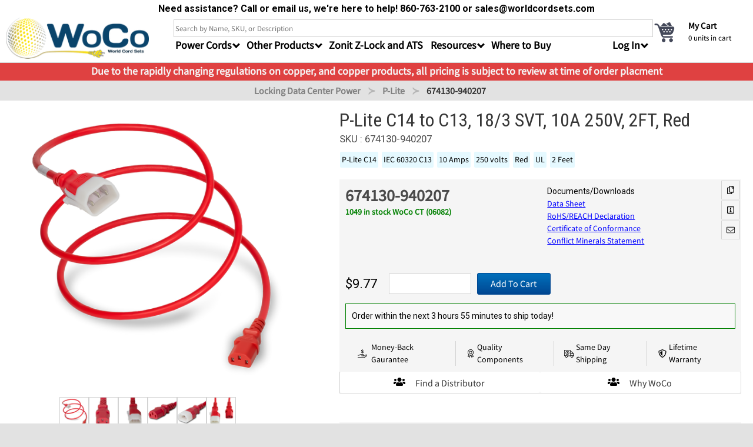

--- FILE ---
content_type: text/html; charset=UTF-8
request_url: https://shop.worldcordsets.com/shop/products/2ft-plite-c14-to-c13-183-svt-10a-250v-red-high-density-power-cord
body_size: 28013
content:
<!DOCTYPE html>
<html lang="en">
<head>

    <link rel="preconnect" href="https://themes.googleusercontent.com">
    <link rel="preconnect" href="https://fonts.gstatic.com">
    <link rel="preconnect" href="https://seal-ct.bbb.org">

    <link rel="stylesheet" href="/dist/shop/app.css?id=e5a68f6a52402183b64f">
    <title>674130-940207 | 2FT P-Lite C14 to C13, 18/3 SVT, 10A 250V, Red High Density Power Cord</title>
    <link href="https://fonts.googleapis.com/css2?family=Roboto+Condensed:ital,wght@0,100..900;1,100..900&family=Roboto:ital,wght@0,100;0,300;0,400;0,500;0,700;0,900;1,100;1,300;1,400;1,500;1,700;1,900&display=swap" rel="stylesheet">
    <link rel="search" type="application/opensearchdescription+xml" href="/opensearch.xml" title="MySite Search"/>
    <meta name="csrf-token" content="taZdOxXy44RJqMTOdpXdrOAvaBA7dpaoi41tmbZT">
    <meta name="description" content="2FT P-Lite C14 to C13, 18/3 SVT, 10A 250V, Red High Density Power Cord"/>

        
        <link rel="canonical" href="https://shop.worldcordsets.com/shop/products/2ft-plite-c14-to-c13-183-svt-10a-250v-red-high-density-power-cord#/">
        
    <script type='application/ld+json'>
    {"@context":"http:\/\/schema.org","keywords":"2FT P-Lite C14 to C13, 18\/3 SVT, 10A 250V, Red High Density Power Cord","@type":"Product","@id":"https:\/\/shop.worldcordsets.com\/shop\/products\/2ft-plite-c14-to-c13-183-svt-10a-250v-red-high-density-power-cord","url":"https:\/\/shop.worldcordsets.com\/shop\/products\/2ft-plite-c14-to-c13-183-svt-10a-250v-red-high-density-power-cord","name":"2FT P-Lite C14 to C13, 18\/3 SVT, 10A 250V, Red High Density Power Cord","image":"https:\/\/cdn4.worldcordsets.com\/images\/aPDQ3dCs7bLi4K7thN8cUvio\/PL1413-SS-RED.png?w=200","description":"2FT P-Lite C14 to C13, 18\/3 SVT, 10A 250V, Red High Density Power Cord","mpn":"674130-940207","sku":"674130-940207","color":"Red","material":"PVC","brand":{"@type":"Brand","name":"WoCo"},"offers":{"@type":"Offer","url":"https:\/\/shop.worldcordsets.com\/shop\/products\/2ft-plite-c14-to-c13-183-svt-10a-250v-red-high-density-power-cord","priceSpecification":{"@type":"PriceSpecification","price":9.77,"priceCurrency":"USD"},"priceValidUntil":"2026-04-12","itemCondition":"http:\/\/schema.org\/NewCondition","availability":"http:\/\/schema.org\/InStock","seller":{"@type":"Organization","name":"World Cord Sets"},"shippingDetails":{"@type":"OfferShippingDetails","deliveryTime":{"@type":"ShippingDeliveryTime","businessDays":{"@type":"OpeningHoursSpecification","dayOfWeek":["https:\/\/schema.org\/Monday","https:\/\/schema.org\/Tuesday","https:\/\/schema.org\/Wednesday","https:\/\/schema.org\/Thursday","https:\/\/schema.org\/Friday"]},"cutoffTime":"16:00:21Z","handlingTime":{"@type":"QuantitativeValue","minValue":1,"maxValue":2,"unitCode":"d","unitText":"Days"},"transitTime":{"@type":"QuantitativeValue","minValue":2,"maxValue":10,"unitCode":"d","unitText":"Days"}}},"hasMerchantReturnPolicy":{"@type":"MerchantReturnPolicy","applicableCountry":"US","returnPolicyCategory":"https:\/\/schema.org\/MerchantReturnFiniteReturnWindow","merchantReturnDays":30,"returnMethod":"https:\/\/schema.org\/ReturnByMail","returnFees":"https:\/\/schema.org\/FreeReturn"}}}
    </script>

</head>



<body><input
type="hidden" id="user_uuid" value=""><div
id="app"><div
class="modal" id="notification"><div
class="modal-background"></div><div
class="modal-content"
style="    /* width: 600px; */
background: white;
max-width: 600px;
marign-left: auto;
/* margin-right: auto; */
padding: 10px;
text-align: center;
"><div
class="notification"><div
class="modal-close" onclick="$('#notification').removeClass('is-active')"></div><p
style="color:green; font-size:1.25rem; font-weight:300;" id="notification-message"></p>
<br><div
id="notification-content"></div></div></div></div><div
class="modal" id="learn_more_modal"><div
class="modal-background"></div><div
class="modal-content" style="overflow: unset; background:white; max-width:1000px;"><div
style="position:relative; padding:40px;"><p
class="title is-center" id="learn_more_modal_title"></p><div
id="learn_more_modal_fillable_content"></div></div><div
style="position:absolute; height:25px; width:25px; background:#36363675; right:-15px; top:-15px; border: 1px solid white;"
class="modal-close is-large" aria-label="close"
onclick="$('#learn_more_modal').removeClass('is-active')"></div><div
style="display:block; text-align:center; padding:20px; font-size:12px;" class="small edge-link"
href="/shop/contact-us">Need help? Call us at <b>(860) 763-2100</b> or email at <b>sales@worldcordsets
.com</b></div><div
style="height:40px; display:flex; justify-content:center; align-items:center; background: #72b1a1;"
aria-label="close" onclick="$('#learn_more_modal').removeClass('is-active')"><div
class="bold center white">
Close Window</div></div></div></div><nav
id="slideout_menu" class="slideInLeft animated"><div
style="height:calc(100%); padding-bottom:150px; overflow-y:scroll; -webkit-overflow-scrolling:touch;"><ul
id="mobile_categories_menu" class="hidden"><li>
<a
id="hide-mobile-category" rel="nofollow" class="arrow left">
Return to Menu
</a></li><li>
<a
class="mobile-category-header"
href="/shop/categories/IEC60320-Power-Cords">IEC 60320 Power Cords | Standard Data Center Power Cables</a>
<a
href="/shop/categories/IEC60320-C13-C14-Power-Cords">IEC 60320 C14 C13 Power Cords | Data Center Cords</a>
<a
href="/shop/categories/IEC-60320-C20-C19-Power-Cords">IEC 60320 C20 C19 Power Cords</a>
<a
href="/shop/categories/iec-60320-adapter-cords">IEC 60320 Adapter Cords</a>
<a
href="/shop/categories/iec-60320-c14-c5-power-cords">IEC 60320 C14 C5 Power Cords</a>
<a
href="/shop/categories/iec-60320-c14-c7-power-cords">IEC 60320 C14 C7 Power Cords</a>
<a
href="/shop/categories/IEC-60320-C14-C19-Power-Cords">IEC 60320 C14 C19 Power Cords</a>
<a
href="/shop/categories/IEC-60320-C20-C13-Power-Cords">IEC 60320 C20 C13 Power Cords</a>
<a
href="/shop/categories/iec-60320-c14-c15-power-cords">IEC 60320 C14 C15 Power Cords</a>
<a
href="/shop/categories/iec-60320-c20-c15-power-cords">IEC 60320 C20 C15 Power Cords</a>
<a
href="/shop/categories/iec-60320-c20-c21-power-cords">  High Temp IEC320 C20 to IEC320 C21 20A 250V</a>
<a
href="/shop/categories/IEC-60320-C14-C21-Power-Cords">IEC 60320 C14 C21 Power Cords</a></li><li>
<a
class="mobile-category-header"
href="/shop/categories/plug-adapters">Plug Adapters</a>
<a
href="/shop/categories/us-plug-adapter-block-515p-configuration-adapter">NEMA 5-15P Adapter Blocks | Wall Receptacle Adapters</a>
<a
href="/shop/categories/nema-520p-plug-adapters">NEMA 5-20P 20A 125V Plug Adapter Blocks</a>
<a
href="/shop/categories/nema-620p-plug-adapters">NEMA 6-20P 20A 250V Plug Adapters</a>
<a
href="/shop/categories/european-schuko-cee77-plug-adapters">European Schuko CEE7/7 Plug Adapters</a>
<a
href="/shop/categories/nema-115p-plug-adapters">NEMA 1-15P PLUG ADAPTERS 15A 125V Non Grounded Adapters</a>
<a
href="/shop/categories/united-kingdom-bs1363-plug-adapters">United Kingdom BS1363 Plug Adapters</a>
<a
href="/shop/categories/iec-60320-c14-plug-adapters">IEC 60320 C14 Plug Adapters</a>
<a
href="/shop/categories/iec-60320-c20-plug-adapters">IEC 60320 C20 Plug Adapters</a></li><li>
<a
class="mobile-category-header"
href="/shop/categories/NEMA-Power-Cords">NEMA Power Cords</a>
<a
href="/shop/categories/nema-115p-power-cords">15A 125V NEMA1-15P Power Cords</a>
<a
href="/shop/categories/NEMA-515P-Power-Cords">15A 125V NEMA 5-15P Power Cords</a>
<a
href="/shop/categories/NEMA-520P-Power-Cords">NEMA 5-20P Power Cords | 20A 125V Power Cables</a>
<a
href="/shop/categories/NEMA-615P-Power-Cords">NEMA 6-15P Industrial Grade Cords 15A 250V</a>
<a
href="/shop/categories/NEMA-620P-Power-Cords">NEMA 6-20P Power Cords | 20A 250V Power Cables</a></li><li>
<a
class="mobile-category-header"
href="/shop/categories/international-power-cords">International Power Cords</a>
<a
href="/shop/categories/international-iec-plug-type-b-power-cords-515p-style-international-power-">International IEC Plug Type B Power Cords | 5-15P Style International Power</a>
<a
href="/shop/categories/international-iec-type-c-power-cables-europlug-power-cords">International IEC Type C Power Cables | Europlug Power Cords</a>
<a
href="/shop/categories/international-iec-type-e-f-and-ef-schuko-power-cables">International IEC Type E, F and E/F | Schuko Power Cables</a>
<a
href="/shop/categories/international-iec-type-g-fuse-protected-power-cables-bs1363-power-cords">International IEC Type G Fuse Protected Power Cables | BS1363 Power Cords</a>
<a
href="/shop/categories/international-iec-plug-type-i-power-cords-australia-new-zealand-argentina-power-">International IEC Plug Type I Power Cords | Australia, New Zealand &amp; Argentina Power</a>
<a
href="/shop/categories/international-plug-type-j-power-cords-swiss-power-cables">International Plug Type J Power Cords | Swiss Power Cables</a>
<a
href="/shop/categories/international-plug-type-k-power-cables-denmark-afsnit-1072d1-power">International Plug Type K Power Cables | Denmark AFSNIT 107-2-D1 Power</a>
<a
href="/shop/categories/international-plug-type-l-power-cords-italy-cei-2316vii">International Plug Type L Power Cords | Italy CEI 23-16/VII</a>
<a
href="/shop/categories/international-iec-plug-type-m-power-cables-15-amp-south-african-indian-power">International IEC Plug Type M Power Cables | 15 Amp South African &amp; Indian Power</a>
<a
href="/shop/categories/international-iec-plug-type-n-power-cables-nbr14136-brazil-power">International IEC Plug Type N Power Cables | NBR14136 Brazil Power</a></li><li>
<a
class="mobile-category-header"
href="/shop/categories/gfci-rcd">GFCI and RCD</a>
<a
href="/shop/categories/user-attachable-gfci-and-rcd">User Attachable GFCI and RCD</a></li><li>
<a
class="mobile-category-header"
href="/shop/categories/locking-data-center-power-cables">Locking Data Center Power Cables</a>
<a
href="/shop/categories/IEC-60320-PLock-male-Power-Cords">IEC 60320 P-Lock (male) Power Cords</a>
<a
href="/shop/categories/zonit-zlock-power-cord">Zonit Z-Lock Power Cord</a>
<a
href="/shop/categories/duallocking-power-cord">Dual-Locking Power Cord</a>
<a
href="/shop/categories/high-density-data-center-p-lite-power">High Density PDU IEC 60320 P-Lite Power Cables | Low Profile Locking Power Plug</a>
<a
href="/shop/categories/IEC-60320-A-Lock">A-Lock Power Cords - NEMA + IEC</a>
<a
href="/shop/categories/IEC-60320-V-Lock">IEC 60320 V-Lock (male+female)</a>
<a
href="/shop/categories/slock-power-cords">S-Lock Power Cords</a></li><li>
<a
class="mobile-category-header"
href="/shop/categories/iec-60309-cord-sets">IEC 60309 Cord Sets</a>
<a
href="/shop/categories/3-wire-iec-60309-power-cables">3 Wire IEC 60309 Power Cables</a>
<a
href="/shop/categories/4-wire-iec-60309-power-cables">4 Wire IEC 60309 Power Cables</a>
<a
href="/shop/categories/5-wire-iec-60309-power-cables">5 Wire IEC 60309 Power Cables</a></li><li>
<a
class="mobile-category-header"
href="/shop/categories/power-supply-cords-hard-wired-roj-cords">Power Supply Cords | Hard Wired ROJ Cords</a>
<a
href="/shop/categories/international-plug-to-roj-power-supply-cords">International Plug Type to ROJ Pigtails for Equipment Power Supply | Hardwire Power Supply Cable</a>
<a
href="/shop/categories/iec320-plug-to-roj-power-supply-cords">IEC320 Plug to Open End Electrical Pigtails | Hard Wire to Plug Cables</a>
<a
href="/shop/categories/iec320-connector-to-roj-power-supply-cords">Hard Wire Electrical Pigtail to IEC320 Connector | Hard Wire to Connector Cables</a>
<a
href="/shop/categories/nema-plug-to-roj-power-supply-cords">NEMA Hardwire Electrical Pigtails | Made to Order North America Plug to Open Electric Power Whips</a>
<a
href="/shop/categories/nema-connector-to-roj-power-cables">NEMA Connector to Hard Wire Electrical Pigtail Cables | North American Power Supply</a>
<a
href="/shop/categories/60309-connector-to-roj-power-supply-cords">Industrial IEC 60309 Connector Electrical Pigtail | Hardwire Power Supply Cable</a>
<a
href="/shop/categories/60309-plug-to-roj-power-supply-cords">Industrial IEC 60309 Plug to Open End Pigtail Power Cables | Made to Order 60309 Power Whips</a></li><li>
<a
class="mobile-category-header"
href="/shop/categories/safdgrid-power-cords">Anderson Power SAF-D-GRID Power Cords - SDG 400 AC/DC</a>
<a
href="/shop/categories/iec-c14-to-safdgrid-400v-power-cords">IEC320 C14 to Anderson Saf-D-Grid 400V Power Cables</a>
<a
href="/shop/categories/iec-c20-to-safdgrid-400v-power-cords">IEC C20 to Saf-D-Grid 400V Power Cords</a>
<a
href="/shop/categories/safdgrid-400-to-safdgrid-400-tlatch-25a-400v-power-cord">Saf-D-Grid 400 to Saf-D-Grid 400, T-Latch, 25A 400V Power Cord</a></li><li>
<a
class="mobile-category-header"
href="/shop/categories/twist-lock-nema-power-cords">NEMA Twist Lock Power Cords| Dependable Power Supply North America</a>
<a
href="/shop/categories/NEMA-L515P-Power-Cords">15A 125V NEMA L5-15P Twist-Lock Power Cords</a>
<a
href="/shop/categories/NEMA-L520P-Power-Cords">20A 125V NEMA L5-20P Twist-Lock Power Cords</a>
<a
href="/shop/categories/NEMA-L530P-Power-Cords">30A 125V NEMA L5-30P Twist-Lock Power Cords | World Cord Sets</a>
<a
href="/shop/categories/NEMA-L615P-Power-Cords">15A 125V NEMA L6-15P Twist-Lock Power Cords</a>
<a
href="/shop/categories/NEMA-L620P-Power-Cords">20A 250V NEMA L6-20P Twist-Lock Power Cords</a>
<a
href="/shop/categories/NEMA-L630P-Power-Cords">30A 250V NEMA L6-30P Power Cords</a></li><li>
<a
class="mobile-category-header"
href="/shop/categories/power-cord-accessories">Data Center Cable Management and Accessories</a>
<a
href="/shop/categories/securefit-sleeves-C13-C14-C15-C19-C20-C21">Secure-Fit Sleeves IEC60320 C13 C14 C15 C19 C20 C21 Locking Sleeves</a></li><li>
<a
class="mobile-category-header"
href="/shop/categories/specialty-application-power-cables">Power Cables for specific scenarios and applications | World Cord Sets</a>
<a
href="/shop/categories/LSZH-Power-Cords-Low-Smoke-Zero-Halogen-cordage">Low Smoke Zero Halogen (LSZH) Power Cords</a>
<a
href="/shop/categories/TAA-Power-Cords">TAA Power Cords</a>
<a
href="/shop/categories/hospital-grade-nema-power-cords">Hospital Grade NEMA Power Cords</a></li></ul><ul
id="mobile_main_slideout"><div
class="my-account-menu" style="padding-top:5px; background: none;"><p
class="edge-label">General</p>
<a
href="/shop/cart" rel="nofollow" aria-label="cart">My Cart</a>
<a
href="/shop/track-order" rel="nofollow" aria-label="track">Track an Order</a>
<br>
<a
id="show-mobile-category" class="arrow right bold" rel="nofollow">Shop by Category</a>
<br><p
class="edge-label">Links</p>
<a
href="/shop/contact-us" aria-label="contact">Contact Us</a>
<a
href="/shop/resources" aria-label="resources">Resources</a>
<a
href="/shop/services" aria-label="services">Services</a>
<a
href="/shop/committed-to-quality" aria-label="quality">Quality Commitment</a>
<a
href="/shop/global-delivery" aria-label="delivery">Delivery Information</a>
<a
href="/blog" aria-label="blog">Blog</a></div></ul></div></nav><div
id="panel_wrapper" class="mcenter"><div
class="is-hidden-desktop "><ul
class="mobile-menu flex-row" style="align-items:center;"><li
style="padding-left:5px; flex:1"><div
class="toggle-button hamburger-icon"><div></div><div></div><div></div></div></li><li
class="nav-logo">
<a
href="/shop">
<img
style="    height: 50px; width: 174px;" src="https://cdn4.worldcordsets.com/logos/new_woco_logo_1.png?w=250" alt="Woco Logo">
</a></li><li
style="flex:1;"></li><li
class="show-logged-in hidden">
<a
rel="nofollow" href="/myaccount#/">My Account</a></li><li
class="show-logged-in hidden">
<a
rel="nofollow" href="/shop/logout">Logout</a></li><li
class="hide-logged-in ">
<a
rel="nofollow" href="/myaccount#/">Login</a></li><li
style="margin-left:10px;">
<a
aria-label="cart" class="go-to-cart" rel="nofollow" href="/shop/cart">
<span
class="cart_items mobile-cart-icon tag">0</span>
Cart
</a></li></ul></div><form
class="" method="GET" id="search_form" action="/shop/search" name="form"><div
style="background: white;text-align: center;font-weight: bold;padding:3px;font-weight: bold;"><p
style="
font-weight: bold;
">Need assistance? Call or email us, we're here to help! 860-763-2100 or sales@worldcordsets.com</p></div><div
id="main-bar" class="flex-row">
<a
href="/shop" style=" min-width:275px;" class="is-hidden-mobile">
<img
style="height:70px;" src="https://cdn4.worldcordsets.com/logos/new_woco_logo_1.png?w=250" alt="Woco Logo">
</a>
<input
id="search_term" type="hidden" name="search_term"
value=""><div
class="bulma-content-wrapper top-container" style="flex:1; display:flex; padding-left:10px;"><div
style="flex:1"><div
id="top-nav"><input
type="hidden" name="_token" value="aUitiGIunJacTHnoCtNUGzxRWPs0mNmjYFYLwpC4"><input
class="input"
name="search"
style="width:100%; height: 30px; border-radius: 0; border:none; border: 1px lightgrey solid;"
type="search"
value=""
id="search_box"
placeholder="Search by Name, SKU, or Description"autocomplete="off"></div><ul
id="sub-bar" class="is-hidden-mobile horizontal pad-content navbar-menu" style="position:relative; height:40px;"><li
class="cat-drop dropdown" style=""><div
class="dropbtn arrow down">
Power Cords</div><div
class="cat-drop-content"><ul
class="nav-cat-display cat-drop-1"><li
id="category_323" data-level="1"
class="level-1 nav_changer">
<a
class="nav-link" href="/shop/categories/locking-data-center-power-cables#/">
Locking Data Center Power
</a></li><li
id="category_6" data-level="1"
class="level-1 nav_changer">
<a
class="nav-link" href="/shop/categories/IEC60320-Power-Cords#/">
IEC60320
</a></li><li
id="category_108" data-level="1"
class="level-1 nav_changer">
<a
class="nav-link" href="/shop/categories/NEMA-Power-Cords#/">
NEMA
</a></li><li
id="category_1572" data-level="1"
class="level-1 nav_changer">
<a
class="nav-link" href="/shop/categories/twist-lock-nema-power-cords#/">
NEMA Twist-Lock
</a></li><li
id="category_477" data-level="1"
class="level-1 nav_changer">
<a
class="nav-link" href="/shop/categories/iec-60309-cord-sets#/">
IEC 60309
</a></li><li
id="category_1250" data-level="1"
class="level-1 nav_changer">
<a
class="nav-link" href="/shop/categories/safdgrid-power-cords#/">
Saf-D-Grid
</a></li><li
id="category_114" data-level="1"
class="level-1 nav_changer">
<a
class="nav-link" href="/shop/categories/international-power-cords#/">
International
</a></li><li
id="category_483" data-level="1"
class="level-1 nav_changer">
<a
class="nav-link" href="/shop/categories/power-supply-cords-hard-wired-roj-cords#/">
Power Supply
</a></li><li
id="category_1587" data-level="1"
class="level-1 nav_changer">
<a
class="nav-link" href="/shop/categories/specialty-application-power-cables#/">
Specialty Cables
</a></li></ul><div
class="nav-cat-children"><ul
class="category-nav-group cat-drop-2 level_2 nav-list child_of_323 hidden"><li
class="nav-cat-child-title"><p
class="title is-5">Locking Data Center Power Cables</p></li><li
class="nav-category column is-narrow">
<a
href="/shop/categories/IEC-60320-PLock-male-Power-Cords#/" class="nav-cat-link"><p
class="nav-cat-title">P-Lock</p><figure
class="nav-cat-image image is-96x96">
<img
data-src="https://cdn4.worldcordsets.com/images/ZRCMfGxYYw8srX7GncV8WR94/P-LOCK-BLK-WCS.png?w=96" alt="Picture of P-Lock"></figure>
</a></li><li
class="nav-category column is-narrow">
<a
href="/shop/categories/zonit-zlock-power-cord#/" class="nav-cat-link"><p
class="nav-cat-title">Z-Lock</p><figure
class="nav-cat-image image is-96x96">
<img
data-src="https://cdn4.worldcordsets.com/images/L3vU3kIp0pGO1VrpFXa1ktWO/ZL1413-ZNT-TN-BLK.png?w=96" alt="Picture of Z-Lock"></figure>
</a></li><li
class="nav-category column is-narrow">
<a
href="/shop/categories/duallocking-power-cord#/" class="nav-cat-link"><p
class="nav-cat-title">D-Lock</p><figure
class="nav-cat-image image is-96x96">
<img
data-src="https://cdn4.worldcordsets.com/images/ln0c06cFpra83cp4SQouANpf/20K19K-BLK-WCS.png?w=96" alt="Picture of D-Lock"></figure>
</a></li><li
class="nav-category column is-narrow">
<a
href="/shop/categories/high-density-data-center-p-lite-power#/" class="nav-cat-link"><p
class="nav-cat-title">P-Lite</p><figure
class="nav-cat-image image is-96x96">
<img
data-src="https://cdn4.worldcordsets.com/images/AYvhtqHVBKARLZOddhDogJjO/P-LITE-BLK-WCS.png?w=96" alt="Picture of P-Lite"></figure>
</a></li><li
class="nav-category column is-narrow">
<a
href="/shop/categories/IEC-60320-A-Lock#/" class="nav-cat-link"><p
class="nav-cat-title">A-Lock</p><figure
class="nav-cat-image image is-96x96">
<img
data-src="https://cdn4.worldcordsets.com/images/1413k-reed.jpg?w=96" alt="Picture of A-Lock"></figure>
</a></li><li
class="nav-category column is-narrow">
<a
href="/shop/categories/IEC-60320-V-Lock#/" class="nav-cat-link"><p
class="nav-cat-title">V-Lock</p><figure
class="nav-cat-image image is-96x96">
<img
data-src="https://cdn4.worldcordsets.com/images/vl1413-black.jpg?w=96" alt="Picture of V-Lock"></figure>
</a></li><li
class="nav-category column is-narrow">
<a
href="/shop/categories/slock-power-cords#/" class="nav-cat-link"><p
class="nav-cat-title">S-Lock</p><figure
class="nav-cat-image image is-96x96">
<img
data-src="https://cdn4.worldcordsets.com/images/FncvV4MWOv6nMquy6vJQRfJL/1413S-SS-BLK?w=96" alt="Picture of S-Lock"></figure>
</a></li></ul><ul
class="category-nav-group cat-drop-2 level_2 nav-list child_of_6 hidden"><li
class="nav-cat-child-title"><p
class="title is-5">IEC 60320 Power Cords | Standard Data Center Power Cables</p></li><li
class="nav-category column is-narrow">
<a
href="/shop/categories/IEC60320-C13-C14-Power-Cords#/" class="nav-cat-link"><p
class="nav-cat-title">C14/C13</p><figure
class="nav-cat-image image is-96x96">
<img
data-src="https://cdn4.worldcordsets.com/images/1413-F-xxx.png?w=96" alt="Picture of C14/C13"></figure>
</a></li><li
class="nav-category column is-narrow">
<a
href="/shop/categories/IEC-60320-C20-C19-Power-Cords#/" class="nav-cat-link"><p
class="nav-cat-title">C20/C19</p><figure
class="nav-cat-image image is-96x96">
<img
data-src="https://cdn4.worldcordsets.com/images/2019-J-xxx.png?w=96" alt="Picture of C20/C19"></figure>
</a></li><li
class="nav-category column is-narrow">
<a
href="/shop/categories/iec-60320-adapter-cords#/" class="nav-cat-link"><p
class="nav-cat-title">IEC320 Adapters</p><figure
class="nav-cat-image image is-96x96">
<img
data-src="https://cdn4.worldcordsets.com/images/20-L620.jpg?w=96" alt="Picture of IEC320 Adapters"></figure>
</a></li><li
class="nav-category column is-narrow">
<a
href="/shop/categories/iec-60320-c14-c5-power-cords#/" class="nav-cat-link"><p
class="nav-cat-title">C14/C5</p><figure
class="nav-cat-image image is-96x96">
<img
data-src="https://cdn4.worldcordsets.com/images/1405-F-xxx.png?w=96" alt="Picture of C14/C5"></figure>
</a></li><li
class="nav-category column is-narrow">
<a
href="/shop/categories/iec-60320-c14-c7-power-cords#/" class="nav-cat-link"><p
class="nav-cat-title">C14/C7</p><figure
class="nav-cat-image image is-96x96">
<img
data-src="https://cdn4.worldcordsets.com/images/1407-F-XXX.png?w=96" alt="Picture of C14/C7"></figure>
</a></li><li
class="nav-category column is-narrow">
<a
href="/shop/categories/IEC-60320-C14-C19-Power-Cords#/" class="nav-cat-link"><p
class="nav-cat-title">C14/C19</p><figure
class="nav-cat-image image is-96x96">
<img
data-src="https://cdn4.worldcordsets.com/images/1419-H-xxx.png?w=96" alt="Picture of C14/C19"></figure>
</a></li><li
class="nav-category column is-narrow">
<a
href="/shop/categories/IEC-60320-C20-C13-Power-Cords#/" class="nav-cat-link"><p
class="nav-cat-title">C20/C13</p><figure
class="nav-cat-image image is-96x96">
<img
data-src="https://cdn4.worldcordsets.com/images/2013-j.jpg?w=96" alt="Picture of C20/C13"></figure>
</a></li><li
class="nav-category column is-narrow">
<a
href="/shop/categories/iec-60320-c14-c15-power-cords#/" class="nav-cat-link"><p
class="nav-cat-title">C14/C15</p><figure
class="nav-cat-image image is-96x96">
<img
data-src="https://cdn4.worldcordsets.com/images/1415-F-xxx.png?w=96" alt="Picture of C14/C15"></figure>
</a></li><li
class="nav-category column is-narrow">
<a
href="/shop/categories/iec-60320-c20-c15-power-cords#/" class="nav-cat-link"><p
class="nav-cat-title">C20/C15</p><figure
class="nav-cat-image image is-96x96">
<img
data-src="https://cdn4.worldcordsets.com/images/2015-H-xxx.png?w=96" alt="Picture of C20/C15"></figure>
</a></li><li
class="nav-category column is-narrow">
<a
href="/shop/categories/iec-60320-c20-c21-power-cords#/" class="nav-cat-link"><p
class="nav-cat-title">C20/C21</p><figure
class="nav-cat-image image is-96x96">
<img
data-src="https://cdn4.worldcordsets.com/images/2021-J-xxx.png?w=96" alt="Picture of C20/C21"></figure>
</a></li><li
class="nav-category column is-narrow">
<a
href="/shop/categories/IEC-60320-C14-C21-Power-Cords#/" class="nav-cat-link"><p
class="nav-cat-title">C14/C21</p><figure
class="nav-cat-image image is-96x96">
<img
data-src="https://cdn4.worldcordsets.com/categories/IEC-60320-C14-C21-Power-Cords-front_new.png?w=96" alt="Picture of C14/C21"></figure>
</a></li></ul><ul
class="category-nav-group cat-drop-2 level_2 nav-list child_of_108 hidden"><li
class="nav-cat-child-title"><p
class="title is-5">NEMA Power Cords</p></li><li
class="nav-category column is-narrow">
<a
href="/shop/categories/nema-115p-power-cords#/" class="nav-cat-link"><p
class="nav-cat-title">1-15P</p><figure
class="nav-cat-image image is-96x96">
<img
data-src="https://cdn4.worldcordsets.com/images/nema-115P.jpg?w=96" alt="Picture of 1-15P"></figure>
</a></li><li
class="nav-category column is-narrow">
<a
href="/shop/categories/NEMA-515P-Power-Cords#/" class="nav-cat-link"><p
class="nav-cat-title">5-15P</p><figure
class="nav-cat-image image is-96x96">
<img
data-src="https://cdn4.worldcordsets.com/images/NEMA5-15P.jpg?w=96" alt="Picture of 5-15P"></figure>
</a></li><li
class="nav-category column is-narrow">
<a
href="/shop/categories/NEMA-520P-Power-Cords#/" class="nav-cat-link"><p
class="nav-cat-title">5-20P</p><figure
class="nav-cat-image image is-96x96">
<img
data-src="https://cdn4.worldcordsets.com/images/NEMA-520P.jpg?w=96" alt="Picture of 5-20P"></figure>
</a></li><li
class="nav-category column is-narrow">
<a
href="/shop/categories/NEMA-615P-Power-Cords#/" class="nav-cat-link"><p
class="nav-cat-title">6-15P</p><figure
class="nav-cat-image image is-96x96">
<img
data-src="https://cdn4.worldcordsets.com/images/NEMA-6-15P.jpg?w=96" alt="Picture of 6-15P"></figure>
</a></li><li
class="nav-category column is-narrow">
<a
href="/shop/categories/NEMA-620P-Power-Cords#/" class="nav-cat-link"><p
class="nav-cat-title">6-20P</p><figure
class="nav-cat-image image is-96x96">
<img
data-src="https://cdn4.worldcordsets.com/categories/NEMA-620P-Power-Cords-Front.jpg?w=96" alt="Picture of 6-20P"></figure>
</a></li></ul><ul
class="category-nav-group cat-drop-2 level_2 nav-list child_of_1572 hidden"><li
class="nav-cat-child-title"><p
class="title is-5">NEMA Twist Lock Power Cords| Dependable Power Supply North America</p></li><li
class="nav-category column is-narrow">
<a
href="/shop/categories/NEMA-L515P-Power-Cords#/" class="nav-cat-link"><p
class="nav-cat-title">L5-15P</p><figure
class="nav-cat-image image is-96x96">
<img
data-src="https://cdn4.worldcordsets.com/categories/NEMA-L515P-Power-Cords-Front.jpg?w=96" alt="Picture of L5-15P"></figure>
</a></li><li
class="nav-category column is-narrow">
<a
href="/shop/categories/NEMA-L520P-Power-Cords#/" class="nav-cat-link"><p
class="nav-cat-title">L5-20P</p><figure
class="nav-cat-image image is-96x96">
<img
data-src="https://cdn4.worldcordsets.com/categories/NEMA-L520P-Power-Cords-Front.jpg?w=96" alt="Picture of L5-20P"></figure>
</a></li><li
class="nav-category column is-narrow">
<a
href="/shop/categories/NEMA-L530P-Power-Cords#/" class="nav-cat-link"><p
class="nav-cat-title">L5-30P</p><figure
class="nav-cat-image image is-96x96">
<img
data-src="https://cdn4.worldcordsets.com/categories/NEMA-L530P-Power-Cords-Front.jpg?w=96" alt="Picture of L5-30P"></figure>
</a></li><li
class="nav-category column is-narrow">
<a
href="/shop/categories/NEMA-L615P-Power-Cords#/" class="nav-cat-link"><p
class="nav-cat-title">L6-15P</p><figure
class="nav-cat-image image is-96x96">
<img
data-src="https://cdn4.worldcordsets.com/categories/NEMA-L615P-Power-Cords-Front.jpg?w=96" alt="Picture of L6-15P"></figure>
</a></li><li
class="nav-category column is-narrow">
<a
href="/shop/categories/NEMA-L620P-Power-Cords#/" class="nav-cat-link"><p
class="nav-cat-title">L6-20P</p><figure
class="nav-cat-image image is-96x96">
<img
data-src="https://cdn4.worldcordsets.com/categories/NEMA-L620P-Power-Cords-Front.jpg?w=96" alt="Picture of L6-20P"></figure>
</a></li><li
class="nav-category column is-narrow">
<a
href="/shop/categories/NEMA-L630P-Power-Cords#/" class="nav-cat-link"><p
class="nav-cat-title">L6-30P</p><figure
class="nav-cat-image image is-96x96">
<img
data-src="https://cdn4.worldcordsets.com/categories/NEMA-L630P-Power-Cords-Front.jpg?w=96" alt="Picture of L6-30P"></figure>
</a></li></ul><ul
class="category-nav-group cat-drop-2 level_2 nav-list child_of_477 hidden"><li
class="nav-cat-child-title"><p
class="title is-5">IEC 60309 Cord Sets</p></li><li
class="nav-category column is-narrow">
<a
href="/shop/categories/3-wire-iec-60309-power-cables#/" class="nav-cat-link"><p
class="nav-cat-title">3-Pin IEC309</p><figure
class="nav-cat-image image is-96x96">
<img
data-src="https://cdn4.worldcordsets.com/images/316P6S-UA.jpg?w=96" alt="Picture of 3-Pin IEC309"></figure>
</a></li><li
class="nav-category column is-narrow">
<a
href="/shop/categories/4-wire-iec-60309-power-cables#/" class="nav-cat-link"><p
class="nav-cat-title">4-Pin IEC309</p><figure
class="nav-cat-image image is-96x96">
<img
data-src="https://cdn4.worldcordsets.com/images/HaOhpfaR7hrIxTUgf2eaF9iK/460P6W.png?w=96" alt="Picture of 4-Pin IEC309"></figure>
</a></li><li
class="nav-category column is-narrow">
<a
href="/shop/categories/5-wire-iec-60309-power-cables#/" class="nav-cat-link"><p
class="nav-cat-title">5-Pin IEC309</p><figure
class="nav-cat-image image is-96x96">
<img
data-src="https://cdn4.worldcordsets.com/images/3E9ruVnZOqMjnkkedGVRRF6a/5100C9W.png?w=96" alt="Picture of 5-Pin IEC309"></figure>
</a></li></ul><ul
class="category-nav-group cat-drop-2 level_2 nav-list child_of_1250 hidden"><li
class="nav-cat-child-title"><p
class="title is-5">Anderson Power SAF-D-GRID Power Cords - SDG 400 AC/DC</p></li><li
class="nav-category column is-narrow">
<a
href="/shop/categories/iec-c14-to-safdgrid-400v-power-cords#/" class="nav-cat-link"><p
class="nav-cat-title">C14 to Saf-D-Grid</p><figure
class="nav-cat-image image is-96x96">
<img
data-src="https://cdn4.worldcordsets.com/images/Z9NLaW34z3OHHl0nmX8mxT42/14SAFD-THUMB.png?w=96" alt="Picture of C14 to Saf-D-Grid"></figure>
</a></li><li
class="nav-category column is-narrow">
<a
href="/shop/categories/iec-c20-to-safdgrid-400v-power-cords#/" class="nav-cat-link"><p
class="nav-cat-title">C20 to Saf-D-Grid</p><figure
class="nav-cat-image image is-96x96">
<img
data-src="https://cdn4.worldcordsets.com/images/5dBsw5HWjSfLVKjRjdI77SdI/20SAFD-H-XXX-RED.png?w=96" alt="Picture of C20 to Saf-D-Grid"></figure>
</a></li><li
class="nav-category column is-narrow">
<a
href="/shop/categories/safdgrid-400-to-safdgrid-400-tlatch-25a-400v-power-cord#/" class="nav-cat-link"><p
class="nav-cat-title">Saf-D-Grid 400V</p><figure
class="nav-cat-image image is-96x96">
<img
data-src="https://cdn4.worldcordsets.com/images/e5dqrU6dNlVE0Cg4hh2T4wAI/2035KK2-BK.png?w=96" alt="Picture of Saf-D-Grid 400V"></figure>
</a></li></ul><ul
class="category-nav-group cat-drop-2 level_2 nav-list child_of_114 hidden"><li
class="nav-cat-child-title"><p
class="title is-5">International Power Cords</p></li><li
class="nav-category column is-narrow">
<a
href="/shop/categories/international-iec-plug-type-b-power-cords-515p-style-international-power-#/" class="nav-cat-link"><p
class="nav-cat-title">Type B</p><figure
class="nav-cat-image image is-96x96">
<img
data-src="https://cdn4.worldcordsets.com/images/3xSInzyKRYRLU96JoMHim26j/515p-LD-SIDE-BLK.png?w=96" alt="Picture of Type B"></figure>
</a></li><li
class="nav-category column is-narrow">
<a
href="/shop/categories/international-iec-type-c-power-cables-europlug-power-cords#/" class="nav-cat-link"><p
class="nav-cat-title">Type C</p><figure
class="nav-cat-image image is-96x96">
<img
data-src="https://cdn4.worldcordsets.com/images/TcHGNh8Ee8T5X6Xr5fUds4hA/CA-LD-SIDE-BLK.png?w=96" alt="Picture of Type C"></figure>
</a></li><li
class="nav-category column is-narrow">
<a
href="/shop/categories/international-iec-type-e-f-and-ef-schuko-power-cables#/" class="nav-cat-link"><p
class="nav-cat-title">Type E/F</p><figure
class="nav-cat-image image is-96x96">
<img
data-src="https://cdn4.worldcordsets.com/images/gwotxA7t1pBsqIBKFqinoCx2/SCHUKO.jpeg?w=96" alt="Picture of Type E/F"></figure>
</a></li><li
class="nav-category column is-narrow">
<a
href="/shop/categories/international-iec-type-g-fuse-protected-power-cables-bs1363-power-cords#/" class="nav-cat-link"><p
class="nav-cat-title">Type G</p><figure
class="nav-cat-image image is-96x96">
<img
data-src="https://cdn4.worldcordsets.com/images/XpyfpsgRPPIo1dEloTtbCvTI/BS1365.jpeg?w=96" alt="Picture of Type G"></figure>
</a></li><li
class="nav-category column is-narrow">
<a
href="/shop/categories/international-iec-plug-type-i-power-cords-australia-new-zealand-argentina-power-#/" class="nav-cat-link"><p
class="nav-cat-title">Type I</p><figure
class="nav-cat-image image is-96x96">
<img
data-src="https://cdn4.worldcordsets.com/images/asnzs-australiannew-zealand.png?w=96" alt="Picture of Type I"></figure>
</a></li><li
class="nav-category column is-narrow">
<a
href="/shop/categories/international-plug-type-j-power-cords-swiss-power-cables#/" class="nav-cat-link"><p
class="nav-cat-title">Type J</p><figure
class="nav-cat-image image is-96x96">
<img
data-src="https://cdn4.worldcordsets.com/images/Switzerland-SEV-1011-3-Pin.jpg?w=96" alt="Picture of Type J"></figure>
</a></li><li
class="nav-category column is-narrow">
<a
href="/shop/categories/international-plug-type-k-power-cables-denmark-afsnit-1072d1-power#/" class="nav-cat-link"><p
class="nav-cat-title">Type K</p><figure
class="nav-cat-image image is-96x96">
<img
data-src="https://cdn4.worldcordsets.com/images/Denmark-AFSNIT-107-2-D1-3Pin-13A.jpg?w=96" alt="Picture of Type K"></figure>
</a></li><li
class="nav-category column is-narrow">
<a
href="/shop/categories/international-plug-type-l-power-cords-italy-cei-2316vii#/" class="nav-cat-link"><p
class="nav-cat-title">Type L</p><figure
class="nav-cat-image image is-96x96">
<img
data-src="https://cdn4.worldcordsets.com/images/Italy-CEI-23-50-3-Pin-16A-Type-L.jpg?w=96" alt="Picture of Type L"></figure>
</a></li><li
class="nav-category column is-narrow">
<a
href="/shop/categories/international-iec-plug-type-m-power-cables-15-amp-south-african-indian-power#/" class="nav-cat-link"><p
class="nav-cat-title">Type M</p><figure
class="nav-cat-image image is-96x96">
<img
data-src="https://cdn4.worldcordsets.com/images/KR111VGkjVHH6e0LJApKnLPk/SOUTHAFRICA.png?w=96" alt="Picture of Type M"></figure>
</a></li><li
class="nav-category column is-narrow">
<a
href="/shop/categories/international-iec-plug-type-n-power-cables-nbr14136-brazil-power#/" class="nav-cat-link"><p
class="nav-cat-title">Type N</p><figure
class="nav-cat-image image is-96x96">
<img
data-src="https://cdn4.worldcordsets.com/images/Brazil-NBR14136-10A-250V-(3-Pin-3.7mm-Grounded).jpg?w=96" alt="Picture of Type N"></figure>
</a></li></ul><ul
class="category-nav-group cat-drop-2 level_2 nav-list child_of_483 hidden"><li
class="nav-cat-child-title"><p
class="title is-5">Power Supply Cords | Hard Wired ROJ Cords</p></li><li
class="nav-category column is-narrow">
<a
href="/shop/categories/international-plug-to-roj-power-supply-cords#/" class="nav-cat-link"><p
class="nav-cat-title">Intl. to ROJ</p><figure
class="nav-cat-image image is-96x96">
<img
data-src="https://cdn4.worldcordsets.com/images/250cm-brazil-nbr-14136-plug-to-open-50mm-roj-6mm-strip-10a-250v-h05vvf3g1-power-cord-black-Front.webp?w=96" alt="Picture of Intl. to ROJ"></figure>
</a></li><li
class="nav-category column is-narrow">
<a
href="/shop/categories/iec320-plug-to-roj-power-supply-cords#/" class="nav-cat-link"><p
class="nav-cat-title">IEC320 to ROJ</p><figure
class="nav-cat-image image is-96x96">
<img
data-src="https://cdn4.worldcordsets.com/images/1400-BLK.jpg?w=96" alt="Picture of IEC320 to ROJ"></figure>
</a></li><li
class="nav-category column is-narrow">
<a
href="/shop/categories/iec320-connector-to-roj-power-supply-cords#/" class="nav-cat-link"><p
class="nav-cat-title">ROJ to IEC320</p><figure
class="nav-cat-image image is-96x96">
<img
data-src="https://cdn4.worldcordsets.com/images/0013-BLK.jpg?w=96" alt="Picture of ROJ to IEC320"></figure>
</a></li><li
class="nav-category column is-narrow">
<a
href="/shop/categories/nema-plug-to-roj-power-supply-cords#/" class="nav-cat-link"><p
class="nav-cat-title">NEMA to ROJ</p><figure
class="nav-cat-image image is-96x96">
<img
data-src="https://cdn4.worldcordsets.com/images/51500-BLK.jpg?w=96" alt="Picture of NEMA to ROJ"></figure>
</a></li><li
class="nav-category column is-narrow">
<a
href="/shop/categories/nema-connector-to-roj-power-cables#/" class="nav-cat-link"><p
class="nav-cat-title">ROJ to NEMA</p><figure
class="nav-cat-image image is-96x96">
<img
data-src="https://cdn4.worldcordsets.com/images/00L515.jpg?w=96" alt="Picture of ROJ to NEMA"></figure>
</a></li><li
class="nav-category column is-narrow">
<a
href="/shop/categories/60309-connector-to-roj-power-supply-cords#/" class="nav-cat-link"><p
class="nav-cat-title">ROJ to IEC309</p><figure
class="nav-cat-image image is-96x96">
<img
data-src="https://cdn4.worldcordsets.com/images/888-3126-NS(LSZHBlack).jpg?w=96" alt="Picture of ROJ to IEC309"></figure>
</a></li><li
class="nav-category column is-narrow">
<a
href="/shop/categories/60309-plug-to-roj-power-supply-cords#/" class="nav-cat-link"><p
class="nav-cat-title">IEC309 to ROJ</p><figure
class="nav-cat-image image is-96x96">
<img
data-src="https://cdn4.worldcordsets.com/images/316P6S-00.jpg?w=96" alt="Picture of IEC309 to ROJ"></figure>
</a></li></ul><ul
class="category-nav-group cat-drop-2 level_2 nav-list child_of_1587 hidden"><li
class="nav-cat-child-title"><p
class="title is-5">Power Cables for specific scenarios and applications | World Cord Sets</p></li><li
class="nav-category column is-narrow">
<a
href="/shop/categories/LSZH-Power-Cords-Low-Smoke-Zero-Halogen-cordage#/" class="nav-cat-link"><p
class="nav-cat-title">LSZH</p><figure
class="nav-cat-image image is-96x96">
<img
data-src="https://cdn4.worldcordsets.com/categories/LSZH-Power-Cords-Low-Smoke-Zero-Halogen-cordage-Front.jpg?w=96" alt="Picture of LSZH"></figure>
</a></li><li
class="nav-category column is-narrow">
<a
href="/shop/categories/TAA-Power-Cords#/" class="nav-cat-link"><p
class="nav-cat-title">TAA</p><figure
class="nav-cat-image image is-96x96">
<img
data-src="https://cdn4.worldcordsets.com/categories/TAA-Power-Cords-Front.jpg?w=96" alt="Picture of TAA"></figure>
</a></li><li
class="nav-category column is-narrow">
<a
href="/shop/categories/hospital-grade-nema-power-cords#/" class="nav-cat-link"><p
class="nav-cat-title">Hospital Grade NEMA</p><figure
class="nav-cat-image image is-96x96">
<img
data-src="https://cdn4.worldcordsets.com/categories/hospital-grade-nema-power-cords-Front.jpg?w=96" alt="Picture of Hospital Grade NEMA"></figure>
</a></li></ul></div></div></li><li
class="cat-drop dropdown" style=""><div
class="dropbtn arrow down">
Other Products</div><div
class="cat-drop-content"><ul
class="nav-cat-display cat-drop-1"><li
id="category_82" data-level="1"
class="level-1 nav_changer">
<a
class="nav-link" href="/shop/categories/plug-adapters#/">
Plug Adapters
</a></li><li
id="category_1582" data-level="1"
class="level-1 nav_changer">
<a
class="nav-link" href="/shop/categories/power-cord-accessories#/">
Cable Accessories
</a></li><li
id="category_141" data-level="1"
class="level-1 nav_changer">
<a
class="nav-link" href="/shop/categories/gfci-rcd#/">
GFCI/RCD
</a></li></ul><div
class="nav-cat-children"><ul
class="category-nav-group cat-drop-2 level_2 nav-list child_of_82 hidden"><li
class="nav-cat-child-title"><p
class="title is-5">Plug Adapters</p></li><li
class="nav-category column is-narrow">
<a
href="/shop/categories/us-plug-adapter-block-515p-configuration-adapter#/" class="nav-cat-link"><p
class="nav-cat-title">5-15P Adapters</p><figure
class="nav-cat-image image is-96x96">
<img
data-src="https://cdn4.worldcordsets.com/images/NEMA-515-Plug-Adapters-Front.jpg?w=96" alt="Picture of 5-15P Adapters"></figure>
</a></li><li
class="nav-category column is-narrow">
<a
href="/shop/categories/nema-520p-plug-adapters#/" class="nav-cat-link"><p
class="nav-cat-title">5-20P Adapters</p><figure
class="nav-cat-image image is-96x96">
<img
data-src="https://cdn4.worldcordsets.com/products/nema-520p-plug-adapters-Front.jpg?w=96" alt="Picture of 5-20P Adapters"></figure>
</a></li><li
class="nav-category column is-narrow">
<a
href="/shop/categories/nema-620p-plug-adapters#/" class="nav-cat-link"><p
class="nav-cat-title">6-20P Adapters</p><figure
class="nav-cat-image image is-96x96">
<img
data-src="https://cdn4.worldcordsets.com/products/nema-620p-plug-adapters-Front.jpg?w=96" alt="Picture of 6-20P Adapters"></figure>
</a></li><li
class="nav-category column is-narrow">
<a
href="/shop/categories/european-schuko-cee77-plug-adapters#/" class="nav-cat-link"><p
class="nav-cat-title">CEE7/7 Adapters</p><figure
class="nav-cat-image image is-96x96">
<img
data-src="https://cdn4.worldcordsets.com/products/european-schuko-cee77-plug-adapters-Front.jpg?w=96" alt="Picture of CEE7/7 Adapters"></figure>
</a></li><li
class="nav-category column is-narrow">
<a
href="/shop/categories/nema-115p-plug-adapters#/" class="nav-cat-link"><p
class="nav-cat-title">1-15P Adapters</p><figure
class="nav-cat-image image is-96x96">
<img
data-src="https://cdn4.worldcordsets.com/products/nema-115p-plug-adapters-Both.jpg?w=96" alt="Picture of 1-15P Adapters"></figure>
</a></li><li
class="nav-category column is-narrow">
<a
href="/shop/categories/united-kingdom-bs1363-plug-adapters#/" class="nav-cat-link"><p
class="nav-cat-title">BS1363 Adapters</p><figure
class="nav-cat-image image is-96x96">
<img
data-src="https://cdn4.worldcordsets.com/products/united-kingdom-bs1363-plug-adapters-Both.jpg?w=96" alt="Picture of BS1363 Adapters"></figure>
</a></li><li
class="nav-category column is-narrow">
<a
href="/shop/categories/iec-60320-c14-plug-adapters#/" class="nav-cat-link"><p
class="nav-cat-title">C14 Adapters</p><figure
class="nav-cat-image image is-96x96">
<img
data-src="https://cdn4.worldcordsets.com/products/iec-60320-c14-plug-adapters-Front.jpg?w=96" alt="Picture of C14 Adapters"></figure>
</a></li><li
class="nav-category column is-narrow">
<a
href="/shop/categories/iec-60320-c20-plug-adapters#/" class="nav-cat-link"><p
class="nav-cat-title">C20 Adapters</p><figure
class="nav-cat-image image is-96x96">
<img
data-src="https://cdn4.worldcordsets.com/products/iec-60320-c20-plug-adapters-Front.jpg?w=96" alt="Picture of C20 Adapters"></figure>
</a></li></ul><ul
class="category-nav-group cat-drop-2 level_2 nav-list child_of_1582 hidden"><li
class="nav-cat-child-title"><p
class="title is-5">Data Center Cable Management and Accessories</p></li><li
class="nav-category column is-narrow">
<a
href="/shop/categories/securefit-sleeves-C13-C14-C15-C19-C20-C21#/" class="nav-cat-link"><p
class="nav-cat-title">Secure Sleeves</p><figure
class="nav-cat-image image is-96x96">
<img
data-src="https://cdn4.worldcordsets.com/images/RET-C20-BLK-T.jpg?w=96" alt="Picture of Secure Sleeves"></figure>
</a></li></ul><ul
class="category-nav-group cat-drop-2 level_2 nav-list child_of_141 hidden"><li
class="nav-cat-child-title"><p
class="title is-5">GFCI and RCD</p></li><li
class="nav-category column is-narrow">
<a
href="/shop/categories/user-attachable-gfci-and-rcd#/" class="nav-cat-link"><p
class="nav-cat-title">Wire-able GFCI/RCD</p><figure
class="nav-cat-image image is-96x96">
<img
data-src="https://cdn4.worldcordsets.com/images/61bTnQ76K44GDN9oLn6XejbQ/GFCI-thumb.png?w=96" alt="Picture of Wire-able GFCI/RCD"></figure>
</a></li></ul></div></div></li><li>
<a
href="/shop/zonit-premier-partner">Zonit Z-Lock and ATS </a></li><li><div
class="cat-drop dropdown"><div
class="dropbtn arrow down">
Resources</div><div
class="dropdown-content columns is-multiline is-space-between padded"><a
href="/blog" class="column is-3 service-tile">
<img
style="height:100px;"
data-src="https://cdn4.worldcordsets.com/images/blog@0x.png" alt="Blog Logo">
Blog
</a>
<a
href="/shop/reference-materials" class="column is-3 service-tile">
<img
style="height:100px;"
data-src="https://cdn4.worldcordsets.com/images/referencecenter@1x.png"
alt="Reference Center Logo">
Reference Center
</a>
<a
href="/shop/reference" class="column is-3 service-tile">
<img
style="height:100px;"
data-src="https://cdn4.worldcordsets.com/images/white-paper@1x.png"
alt="White Papers Logo">
Info Sheets
</a>
<a
href="/shop/videos" class="column is-3 service-tile">
<img
style="height:100px;"
data-src="https://cdn4.worldcordsets.com/images/video_guide@1x.png"
alt="Videos Logo">
Videos
</a>
<a
href="/app#/country-product-locator"
rel="nofollow"
class="column is-3 service-tile">
<img
style="height:100px;"
data-src="https://cdn4.worldcordsets.com/global_power_2.jpeg" alt="Country Product Locator">
Country Product Locator
</a></div></div></li><li>
<a
href="/shop/where-to-buy">Where to Buy</a></li><li
style="position:absolute; right:0;" class="show-logged-in hidden"><div
style="position: relative; height: 43px"><div
class="cat-drop dropdown"><div
class="dropbtn arrow down">
<a
style="color: black !important;" rel="nofollow" href="/myaccount#/">My Account</a></div><div
class="dropdown-content"><ul><li
role="tab" aria-selected="false" aria-expanded="false" aria-disabled="false" class="is-flex">
<a
href="/shop/logout"  rel="nofollow"
class="is-unselectable" style="height: 100%;"> <span
class="flex-row pad-items">Logout</span></a></li><li
role="tab" aria-selected="false" aria-expanded="false" aria-disabled="false" class="is-flex">
<a
href="/myaccount#/"  rel="nofollow"
class="is-unselectable" style="height: 100%;"> <span
class="flex-row pad-items">Account Home</span></a></li><li
role="tab" aria-selected="false" aria-expanded="false" aria-disabled="false" class="is-flex"><a
rel="nofollow"
href="/myaccount#/preferences" class="is-unselectable" style="height: 100%;"> <span
class="flex-row pad-items">Preferences</span></a></li><li
role="tab" aria-selected="true" aria-expanded="true" aria-disabled="false" class="is-flex"
selected="selected"><a
class="is-unselectable" style="height: 100%;"  rel="nofollow" href="/myaccount#/product-management"> <span
class="flex-row pad-items">Products</span></a></li><li
role="tab" aria-selected="false" aria-expanded="false" aria-disabled="false" class="is-flex"><a
rel="nofollow"
href="/myaccount#/orders"  class="is-unselectable" style="height: 100%;"> <span
class="flex-row pad-items">Orders</span></a></li><li
role="tab" aria-selected="false" aria-expanded="false" aria-disabled="false" class="is-flex"><a
rel="nofollow"
href="/myaccount#/invoices" class="is-unselectable" style="height: 100%;"> <span
class="flex-row pad-items">Invoices</span></a></li><li
role="tab" aria-selected="false" aria-expanded="false" aria-disabled="false" class="is-flex"><a
rel="nofollow"
href="/myaccount#/quotes" class="is-unselectable" style="height: 100%;"> <span
class="flex-row pad-items">My Quotes</span></a></li><li
role="tab" aria-selected="false" aria-expanded="false" aria-disabled="false" class="is-flex"><a
rel="nofollow"
href="/myaccount#/new-quote" class="is-unselectable" style="height: 100%;"> <span
class="flex-row pad-items">New Quote</span></a></li></ul></div></div></div></li><li
style="position:absolute; right:0;" class="hide-logged-in"><div
style="position: relative; height: 43px"><div
class="cat-drop dropdown"><div
class="dropbtn arrow down">
<a
style="color: black !important;" >Log In</a></div><div
class="dropdown-content"><ul><li
role="tab" aria-selected="false" aria-expanded="false" aria-disabled="false" class="is-flex">
<a
href="/shop/login"  rel="nofollow"
class="is-unselectable" style="height: 100%;"> <span
class="flex-row pad-items">Existing Users</span></a></li><li
role="tab" aria-selected="false" aria-expanded="false" aria-disabled="false" class="is-flex">
<a
href="/shop/app#/register"  rel="nofollow"
class="is-unselectable" style="height: 100%;"> <span
class="flex-row pad-items">New Users</span></a></li></ul></div></div></div></li></ul></div><div
class="is-hidden-mobile">
<a
href="/shop/cart" rel="nofollow" aria-label="cart" rel="nofollow" class="go-to-cart"><div
class="flex-row">
<img
class=" is-flex-desktop" style="height:40px; min-width:40px;"
src="https://cdn4.worldcordsets.com/images/cart@2x.png" alt="Checkout Cart"><div
style="font-size: 13px; color:black; padding-left:20px; ">
<label
for="" style="min-width:100px; color:black; font-size:15px;" class="strong">My
Cart</label><span
class="is-hidden-touch" style=""> <span
class="cart_items">0</span> units in cart</span></div></div>
</a></div></div></div></form><div
class="is-hidden-touch" style="background: #df4141; height: 30px; text-align: center">
<a
style="color: whitesmoke;font-weight: bold;font-size: 18px;"  href="/shop">Due to the rapidly changing regulations on copper, and copper products, all pricing is subject to review at time of order placment</a></div><nav
class="breadcrumb has-succeeds-separator is-centered" aria-label="breadcrumbs"><ul><li><a
href="/shop/categories/locking-data-center-power-cables">Locking Data Center Power</a></li><li><a
href="/shop/categories/high-density-data-center-p-lite-power">P-Lite</a></li><li
class="is-active"><a
href="#" aria-current="page">674130-940207</a></li></ul></nav><div
id="wrapper"><div
id="page-content-wrapper" class="pad-mobile"><div
class="bulma-content-wrapper" style="margin-top:15px;"><div
class="main-content"><div
style="padding-left:20px; padding-right:20px;"><div
class="columns"><div
class="column is-5"><div
style=" padding-right:40px;"><div
id="image-view-P36774" class="image-view" style=""><div
class="cover-display" style=" border:none">
<img
class='lazy cover_image cover_image_P36774' alt="Plug (Male) : P-Lite C14 Connector (Female) : IEC 60320 C13 Color : Red" data-src="https://cdn4.worldcordsets.com/images/aPDQ3dCs7bLi4K7thN8cUvio/PL1413-SS-RED.png?w=500"></div><ul
class="image-thumbs"><li
data-image-ref="P36774" class="thumb_P36774 thumb ">
<img
data-image-ref="P36774" alt="Plug (Male) : P-Lite C14 Connector (Female) : IEC 60320 C13 Color : Red" data-uri="images/aPDQ3dCs7bLi4K7thN8cUvio/PL1413-SS-RED.png" data-ext="png" id="image_18421" class="image-tile lazy" data-src="https://cdn4.worldcordsets.com/images/aPDQ3dCs7bLi4K7thN8cUvio/PL1413-SS-RED.png?w=50"></li><li
data-image-ref="P36774" class="thumb_P36774 thumb ">
<img
data-image-ref="P36774" alt="Connector (Female) : IEC 60320 C13 Color : Red" data-uri="images/9GNeC5ydlfZM47T1t8DVtqmM/C13-SS-TOP-RED.png" data-ext="png" id="image_19067" class="image-tile lazy" data-src="https://cdn4.worldcordsets.com/images/9GNeC5ydlfZM47T1t8DVtqmM/C13-SS-TOP-RED.png?w=50"></li><li
data-image-ref="P36774" class="thumb_P36774 thumb ">
<img
data-image-ref="P36774" alt="Plug (Male) : P-Lite C14 Color : Red" data-uri="images/3vn8hjZfetaO06Fg8UfzHvli/C14PL-SS-TOP-RED.png" data-ext="png" id="image_19150" class="image-tile lazy" data-src="https://cdn4.worldcordsets.com/images/3vn8hjZfetaO06Fg8UfzHvli/C14PL-SS-TOP-RED.png?w=50"></li><li
data-image-ref="P36774" class="thumb_P36774 thumb ">
<img
data-image-ref="P36774" alt="Connector (Female) : IEC 60320 C13 Color : Red" data-uri="images/usAjPfjGvDt5jlZE2S3Kd1U8/C13-SS-SIDE-RED.png" data-ext="png" id="image_19060" class="image-tile lazy" data-src="https://cdn4.worldcordsets.com/images/usAjPfjGvDt5jlZE2S3Kd1U8/C13-SS-SIDE-RED.png?w=50"></li><li
data-image-ref="P36774" class="thumb_P36774 thumb ">
<img
data-image-ref="P36774" alt="Plug (Male) : P-Lite C14 Color : Red" data-uri="images/hRHjjP7e3FiyvW7irZ7Ibfi7/C14PL-CT-SIDE-RED.png" data-ext="png" id="image_19143" class="image-tile lazy" data-src="https://cdn4.worldcordsets.com/images/hRHjjP7e3FiyvW7irZ7Ibfi7/C14PL-CT-SIDE-RED.png?w=50"></li><li
data-image-ref="P36774" class="thumb_P36774 thumb ">
<img
data-image-ref="P36774" alt="" data-uri="images/ruSo9wt74MRpk6CCqPTNI7Yu/P-LITE-RED-WCS.png" data-ext="png" id="image_18152" class="image-tile lazy" data-src="https://cdn4.worldcordsets.com/images/ruSo9wt74MRpk6CCqPTNI7Yu/P-LITE-RED-WCS.png?w=50"></li></ul></div></div></div><div
class="column" style=" margin-left:30px;"><div><p
class="bold title is-3">P-Lite C14 to C13, 18/3 SVT, 10A 250V, 2FT, Red</p><p
class="bold subtitle is-5">SKU : 674130-940207</p><div
class="columns is-multiline is-mobile" style="margin-left: -2px; margin-bottom: 20px"><div
class="spec-tag">P-Lite C14</div><div
class="spec-tag">IEC 60320 C13</div><div
class="spec-tag">10 Amps</div><div
class="spec-tag">250 volts</div><div
class="spec-tag">Red</div><div
class="spec-tag">UL</div><div
class="spec-tag">2 Feet</div></div></div><div
style="background-color: #d3d3d33d; position:relative; padding: 10px; margin: 1em 0px"><div
class="columns is-multiline" style=""><div
class="column" style="position: relative; min-height: 8rem"><h2 class="subtitle is-5" style="font-weight:bold; font-size: 28px; margin-bottom: unset;">
674130-940207</h2><p
class="loader get-stock-information get-stock-information-36774"
data-product-id="36774"></p></div><div
class="column"><p
class="bold">Documents/Downloads</p>
<a
target="_blank"
class="document-link"
rel="nofollow"
href="/shop/print/pdf/spec-sheet/36774">
Data Sheet
</a>
<a
target="_blank"
rel="nofollow"
class="document-link"href="/shop/print/pdf/rohs/36774">
RoHS/REACH Declaration
</a><a
target="_blank"
rel="nofollow"
class="document-link"href="/shop/print/pdf/coc/36774">
Certificate of Conformance
</a>
<a
target="_blank"
rel="nofollow"
class="document-link"href="https://cdn4.worldcordsets.com/compliance/WCS+Conflict+Minerals+Policy+Statement.pdf">
Conflict Minerals Statement
</a></div></div><div
class="flex-row" style="padding-top:20px;"><div
style="font-size:22px; font-weight:bold; margin-right:20px;" class="get-prices get-prices-36774"
data-product-id="36774"></div>
<input
id="36774"
style="width:auto; max-width:140px; margin-right: 10px"
class="input cart-input add-to-cart-quantity add-to-cart-quantity-36774"
onkeypress="return (event.charCode >= 48 && event.charCode <= 57) || event.charCode == 8 || event.charCode == 46 || event.charCode == 0"
with="auto" min="0" type="number" pattern=" 0+\.[0-9]*[1-9][0-9]*$"
value=" 1 ">
<a
data-product-id="36774" class="add-to-cart-36774 add-to-cart is-primary button">
<span>Add To Cart</span>
</a></div><p
style="margin-top : 15px;" class="shipping-countdown"></p><br><div
class="product-button-column">
<span
class="product-button" id="copyButton">
<span
class="product-button-explanation">Copy URL to share with colleagues.</span>
<svg
xmlns="http://www.w3.org/2000/svg" height="1em" viewBox="0 0 448 512"><path
d="M433.941 65.941l-51.882-51.882A48 48 0 0 0 348.118 0H176c-26.51 0-48 21.49-48 48v48H48c-26.51 0-48 21.49-48 48v320c0 26.51 21.49 48 48 48h224c26.51 0 48-21.49 48-48v-48h80c26.51 0 48-21.49 48-48V99.882a48 48 0 0 0-14.059-33.941zM266 464H54a6 6 0 0 1-6-6V150a6 6 0 0 1 6-6h74v224c0 26.51 21.49 48 48 48h96v42a6 6 0 0 1-6 6zm128-96H182a6 6 0 0 1-6-6V54a6 6 0 0 1 6-6h106v88c0 13.255 10.745 24 24 24h88v202a6 6 0 0 1-6 6zm6-256h-64V48h9.632c1.591 0 3.117.632 4.243 1.757l48.368 48.368a6 6 0 0 1 1.757 4.243V112z"/></svg>
</span>
<a
class="product-button" href="/shop/print/pdf/spec-sheet/36774" rel="nofollow" target="_blank">
<span
class="product-button-explanation">Click to view product data sheet.</span>
<svg
xmlns="http://www.w3.org/2000/svg" height="1em" viewBox="0 0 448 512"><path
d="M448 80v352c0 26.51-21.49 48-48 48H48c-26.51 0-48-21.49-48-48V80c0-26.51 21.49-48 48-48h352c26.51 0 48 21.49 48 48zm-48 346V86a6 6 0 0 0-6-6H54a6 6 0 0 0-6 6v340a6 6 0 0 0 6 6h340a6 6 0 0 0 6-6zM224 118c23.196 0 42 18.804 42 42s-18.804 42-42 42-42-18.804-42-42 18.804-42 42-42zm56 254c0 6.627-5.373 12-12 12h-88c-6.627 0-12-5.373-12-12v-24c0-6.627 5.373-12 12-12h12v-64h-12c-6.627 0-12-5.373-12-12v-24c0-6.627 5.373-12 12-12h64c6.627 0 12 5.373 12 12v100h12c6.627 0 12 5.373 12 12v24z"/></svg>
</a>
<a
href="mailto:sales@worldcordsets.com?subject=Bulk%20Discount%20for%20{&quot;id&quot;:36774,&quot;name&quot;:&quot;P-Lite C14 to C13, 18\/3 SVT, 10A 250V, 2FT, Red&quot;,&quot;sku&quot;:&quot;674130-940207&quot;,&quot;weight&quot;:0.19,&quot;volume&quot;:19,&quot;unit_of_measure&quot;:&quot;EA&quot;,&quot;product_type&quot;:&quot;CORD_SET&quot;,&quot;long_description&quot;:null,&quot;eccn&quot;:&quot;EAR99&quot;,&quot;hts_code&quot;:&quot;8544.42.9090&quot;,&quot;schedule_b_code&quot;:null,&quot;quantity_available_for_sale&quot;:1049,&quot;status&quot;:null,&quot;images&quot;:[{&quot;id&quot;:18421,&quot;image_path&quot;:&quot;https:\/\/woco-cdn.s3.amazonaws.com\/images\/aPDQ3dCs7bLi4K7thN8cUvio\/PL1413-SS-RED.png&quot;,&quot;alt_text&quot;:&quot;Plug (Male) : P-Lite C14 Connector (Female) : IEC 60320 C13 Color : Red&quot;,&quot;cdn_uri&quot;:&quot;images\/aPDQ3dCs7bLi4K7thN8cUvio\/PL1413-SS-RED.png&quot;,&quot;extension&quot;:&quot;png&quot;,&quot;image_type&quot;:&quot;3d_view&quot;},{&quot;id&quot;:19067,&quot;image_path&quot;:&quot;https:\/\/woco-cdn.s3.amazonaws.com\/images\/9GNeC5ydlfZM47T1t8DVtqmM\/C13-SS-TOP-RED.png&quot;,&quot;alt_text&quot;:&quot;Connector (Female) : IEC 60320 C13 Color : Red&quot;,&quot;cdn_uri&quot;:&quot;images\/9GNeC5ydlfZM47T1t8DVtqmM\/C13-SS-TOP-RED.png&quot;,&quot;extension&quot;:&quot;png&quot;,&quot;image_type&quot;:&quot;top_view&quot;},{&quot;id&quot;:19150,&quot;image_path&quot;:&quot;https:\/\/woco-cdn.s3.amazonaws.com\/images\/3vn8hjZfetaO06Fg8UfzHvli\/C14PL-SS-TOP-RED.png&quot;,&quot;alt_text&quot;:&quot;Plug (Male) : P-Lite C14 Color : Red&quot;,&quot;cdn_uri&quot;:&quot;images\/3vn8hjZfetaO06Fg8UfzHvli\/C14PL-SS-TOP-RED.png&quot;,&quot;extension&quot;:&quot;png&quot;,&quot;image_type&quot;:&quot;top_view&quot;},{&quot;id&quot;:19060,&quot;image_path&quot;:&quot;https:\/\/woco-cdn.s3.amazonaws.com\/images\/usAjPfjGvDt5jlZE2S3Kd1U8\/C13-SS-SIDE-RED.png&quot;,&quot;alt_text&quot;:&quot;Connector (Female) : IEC 60320 C13 Color : Red&quot;,&quot;cdn_uri&quot;:&quot;images\/usAjPfjGvDt5jlZE2S3Kd1U8\/C13-SS-SIDE-RED.png&quot;,&quot;extension&quot;:&quot;png&quot;,&quot;image_type&quot;:&quot;side_view&quot;},{&quot;id&quot;:19143,&quot;image_path&quot;:&quot;https:\/\/woco-cdn.s3.amazonaws.com\/images\/hRHjjP7e3FiyvW7irZ7Ibfi7\/C14PL-CT-SIDE-RED.png&quot;,&quot;alt_text&quot;:&quot;Plug (Male) : P-Lite C14 Color : Red&quot;,&quot;cdn_uri&quot;:&quot;images\/hRHjjP7e3FiyvW7irZ7Ibfi7\/C14PL-CT-SIDE-RED.png&quot;,&quot;extension&quot;:&quot;png&quot;,&quot;image_type&quot;:&quot;side_view&quot;},{&quot;id&quot;:18152,&quot;image_path&quot;:&quot;https:\/\/woco-cdn.s3.amazonaws.com\/images\/ruSo9wt74MRpk6CCqPTNI7Yu\/P-LITE-RED-WCS.png&quot;,&quot;alt_text&quot;:null,&quot;cdn_uri&quot;:&quot;images\/ruSo9wt74MRpk6CCqPTNI7Yu\/P-LITE-RED-WCS.png&quot;,&quot;extension&quot;:&quot;png&quot;,&quot;image_type&quot;:&quot;thumbnail&quot;}],&quot;attributes&quot;:[{&quot;id&quot;:1968,&quot;product_attribute_group_id&quot;:13,&quot;is_color&quot;:null,&quot;name&quot;:&quot;P-Lite C14&quot;,&quot;description&quot;:&quot;The IEC 60320 C14 is rated for 250VAC and 15 Amps. The P-Lite locking mechanism is an ergonomic advance of the standard P-Lock plug type, designed with high-density pdus in mind. It has a recessed plug head that allows space for fingers to easily install and un install the plugs. It can mate with various proprietary PDUs like Server Tech and Raritan.&quot;,&quot;color_code&quot;:null,&quot;synonyms&quot;:null,&quot;length_inches&quot;:null,&quot;numerical_value&quot;:0},{&quot;id&quot;:88,&quot;product_attribute_group_id&quot;:12,&quot;is_color&quot;:null,&quot;name&quot;:&quot;IEC 60320 C13&quot;,&quot;description&quot;:&quot;The IEC 60320 C13 is a grounded 3 Wire connector rated up to 250V and 15 Amps. The C13 mates with a C14 inlet, and is commonly used in a jumper cable scenario in IT Installations providing power from a PDU to a server, router, switch or other computing device. Most people know the C13 as &#039;the thing that plugs into my computer&#039; because it is the standard connector used to power most desktop computers. In a desktop computer application, the most common cable is the NEMA 5-15P to C13, which connects your standard North American wall outlet to a desktop computer.&quot;,&quot;color_code&quot;:null,&quot;synonyms&quot;:&quot;&lt;ul&gt;&lt;li&gt;IEC 60320 C14 Receptacle&lt;\/li&gt;&lt;li&gt;c14 connector&lt;\/li&gt;&lt;li&gt;c14 receptacle&lt;\/li&gt;&lt;li&gt;c14 outlet&lt;\/li&gt;&lt;\/ul&gt;&quot;,&quot;length_inches&quot;:null,&quot;numerical_value&quot;:0},{&quot;id&quot;:73,&quot;product_attribute_group_id&quot;:10,&quot;is_color&quot;:null,&quot;name&quot;:&quot;10 Amps&quot;,&quot;description&quot;:&quot;10 Amps, or 10 Amperes, is the current rating of the cable\/device.&quot;,&quot;color_code&quot;:null,&quot;synonyms&quot;:null,&quot;length_inches&quot;:null,&quot;numerical_value&quot;:10},{&quot;id&quot;:78,&quot;product_attribute_group_id&quot;:11,&quot;is_color&quot;:null,&quot;name&quot;:&quot;250 volts&quot;,&quot;description&quot;:null,&quot;color_code&quot;:null,&quot;synonyms&quot;:null,&quot;length_inches&quot;:null,&quot;numerical_value&quot;:250},{&quot;id&quot;:140,&quot;product_attribute_group_id&quot;:18,&quot;is_color&quot;:null,&quot;name&quot;:&quot;Red&quot;,&quot;description&quot;:null,&quot;color_code&quot;:&quot;#ff0018&quot;,&quot;synonyms&quot;:null,&quot;length_inches&quot;:null,&quot;numerical_value&quot;:0},{&quot;id&quot;:123,&quot;product_attribute_group_id&quot;:15,&quot;is_color&quot;:null,&quot;name&quot;:&quot;UL&quot;,&quot;description&quot;:&quot;UL Listing means that UL has tested representative samples of the product and determined that it meets UL\u2019s requirements. These requirements are based primarily on UL\u2019s published and nationally recognized Standards for Safety.&quot;,&quot;color_code&quot;:null,&quot;synonyms&quot;:null,&quot;length_inches&quot;:null,&quot;numerical_value&quot;:0},{&quot;id&quot;:41,&quot;product_attribute_group_id&quot;:9,&quot;is_color&quot;:null,&quot;name&quot;:&quot;2 Feet&quot;,&quot;description&quot;:null,&quot;color_code&quot;:null,&quot;synonyms&quot;:null,&quot;length_inches&quot;:24,&quot;numerical_value&quot;:24}]}"
class="product-button">
<span
class="product-button-explanation">Looking for more? Contact Sales.</span>
<svg
style="fill: black" xmlns="http://www.w3.org/2000/svg" height="1em" viewBox="0 0 512 512">
<path
d="M464 64H48C21.5 64 0 85.5 0 112v288c0 26.5 21.5 48 48 48h416c26.5 0 48-21.5 48-48V112c0-26.5-21.5-48-48-48zM48 96h416c8.8 0 16 7.2 16 16v41.4c-21.9 18.5-53.2 44-150.6 121.3-16.9 13.4-50.2 45.7-73.4 45.3-23.2.4-56.6-31.9-73.4-45.3C85.2 197.4 53.9 171.9 32 153.4V112c0-8.8 7.2-16 16-16zm416 320H48c-8.8 0-16-7.2-16-16V195c22.8 18.7 58.8 47.6 130.7 104.7 20.5 16.4 56.7 52.5 93.3 52.3 36.4.3 72.3-35.5 93.3-52.3 71.9-57.1 107.9-86 130.7-104.7v205c0 8.8-7.2 16-16 16z"/>
</svg>
</a></div><div
class="flex-row">
<span
class="icon-text" style="padding: 0 1em; border-right: 1px solid lightgrey">
<span
class="icon is-medium">
<svg
xmlns="http://www.w3.org/2000/svg" style="fill: black" height="1em" viewBox="0 0 576 512"><path
d="M256.7 135.7l56.4 16.1c8.8 2.5 14.9 10.6 14.9 19.7 0 11.3-9.2 20.5-20.5 20.5h-36.9c-8.2 0-16.1-2.6-22.6-7.3-3-2.2-7.2-1.5-9.8 1.2l-11.4 11.4c-3.5 3.5-2.9 9.2 1 12.2 12.3 9.4 27.2 14.5 42.9 14.5h1.4v24c0 4.4 3.6 8 8 8h16c4.4 0 8-3.6 8-8v-24h1.4c22.8 0 44.3-13.6 51.7-35.2 10.1-29.6-7.3-59.8-35.1-67.8L263 104.1c-8.8-2.5-14.9-10.6-14.9-19.7 0-11.3 9.2-20.5 20.5-20.5h36.9c8.2 0 16.1 2.6 22.6 7.3 3 2.2 7.2 1.5 9.8-1.2l11.4-11.4c3.5-3.5 2.9-9.2-1-12.2C336 37.1 321.1 32 305.4 32H304V8c0-4.4-3.6-8-8-8h-16c-4.4 0-8 3.6-8 8v24h-3.5c-30.6 0-55.1 26.3-52.2 57.5 2 22.1 19 40.1 40.4 46.2zm301.6 197.9c-19.7-17.7-49.4-17.6-69.9-1.2l-61.6 49.3c-1.9 1.5-4.2 2.3-6.7 2.3h-41.6c4.6-9.6 6.5-20.7 4.8-32.3-4-27.9-29.6-47.7-57.8-47.7H181.3c-20.8 0-41 6.7-57.6 19.2L85.3 352H8c-4.4 0-8 3.6-8 8v16c0 4.4 3.6 8 8 8h88l46.9-35.2c11.1-8.3 24.6-12.8 38.4-12.8H328c13.3 0 24 10.7 24 24s-10.7 24-24 24h-88c-8.8 0-16 7.2-16 16s7.2 16 16 16h180.2c9.7 0 19.1-3.3 26.7-9.3l61.6-49.2c7.7-6.1 20-7.6 28.4 0 10.1 9.1 9.3 24.5-.9 32.6l-100.8 80.7c-7.6 6.1-17 9.3-26.7 9.3H8c-4.4 0-8 3.6-8 8v16c0 4.4 3.6 8 8 8h400.5c17 0 33.4-5.8 46.6-16.4L556 415c12.2-9.8 19.5-24.4 20-40s-6-30.8-17.7-41.4z"/></svg>                                  </span>
<span>Money-Back Gaurantee</span>
</span>
<span
class="icon-text" style="padding: 0 1em; border-right: 1px solid lightgrey">
<span
class="icon">
<svg
xmlns="http://www.w3.org/2000/svg" style="fill: black" height="1em" viewBox="0 0 384 512"><path
d="M192 95.95c-52.93 0-96 43.07-96 96s43.07 96 96 96 96-43.07 96-96-43.06-96-96-96zm0 160c-35.29 0-64-28.71-64-64s28.71-64 64-64 64 28.71 64 64-28.71 64-64 64zm175.63 16.38c14.06-14.31 19.59-35.33 14.47-54.86-6.39-24.2-6.39-20.45 0-44.69 5.13-19.52-.41-40.53-14.47-54.86-17.58-17.72-15.57-14.69-21.91-38.59-5.15-19.63-20.37-35.08-39.72-40.34-23.3-6.32-20.62-4.58-37.75-22.22-14.22-14.42-35.12-20.08-54.53-14.82-23.5 6.51-20.1 6.41-43.47 0-19.25-5.31-40.28.4-54.5 14.85-17.3 17.67-14.21 15.77-37.72 22.19-19.37 5.26-34.59 20.71-39.75 40.32-6.36 24.04-4.38 20.87-21.91 38.62C2.31 132.25-3.22 153.27 1.91 172.8c6.39 24.17 6.39 20.42 0 44.69-5.13 19.52.41 40.53 14.47 54.86 17.58 17.72 15.57 14.69 21.91 38.59 2.01 7.64 5.91 14.36 10.62 20.38L1.2 448.7c-4.31 10.57 3.51 22.04 14.79 22.04.55 0-2.91.12 53.32-2.03L105.56 507c3.22 3.4 7.42 5 11.58 5 6.17 0 12.23-3.53 14.86-9.96l52.45-129.03a23.346 23.346 0 0 1 15.11-.01L252 502.04c2.62 6.43 8.69 9.96 14.86 9.96 4.16 0 8.36-1.6 11.58-5l36.25-38.28c56.23 2.15 52.77 2.03 53.32 2.03 11.28 0 19.1-11.47 14.79-22.04l-47.7-117.37c4.71-6.02 8.61-12.74 10.62-20.37 6.36-24.06 4.38-20.89 21.91-38.64zM111.72 466.95c-22.59-23.86-16.56-17.49-29.13-30.77-18.3.7-9.45.36-42.41 1.63l35.55-87.48c.79.26 1.47.75 2.28.97 21.87 5.86 20.46 4.6 31.59 15.91 9.94 10.14 22.79 15.57 35.96 16.5l-33.84 83.24zm232.11-29.15c-32.91-1.26-24.13-.92-42.41-1.62-12.56 13.27-6.54 6.91-29.13 30.77l-33.9-83.4c13.21-.91 26.06-6.21 36.02-16.35 11.41-11.61 9.83-10.19 31.59-15.91.81-.22 1.49-.71 2.28-.96l35.55 87.47zm-29.05-134.99c-2.25 8.58-8.84 15.33-17.22 17.61-23.62 6.25-28.39 6.45-45.97 24.37-8 8.11-20.19 9.61-29.75 3.48-18.13-11.44-41.56-11.45-59.69.02-9.5 6.03-21.75 4.62-29.75-3.52-17.38-17.68-22.12-17.95-45.97-24.36-8.38-2.28-14.97-9.03-17.22-17.62-8.06-30.63-7.53-30.19-30.03-52.87-6.19-6.31-8.63-15.62-6.34-24.31 8.15-30.47 8.2-30.48 0-60.95-2.28-8.69.16-18 6.34-24.3 22.42-22.7 21.94-22.06 30.03-52.91 2.25-8.58 8.84-15.33 17.22-17.59 30.79-8.41 29.68-7.8 52.13-30.62 5.2-5.31 13.82-8.96 23.28-6.41 30.46 8.38 29.85 8.4 60.28 0 8.19-2.27 17.19.19 23.31 6.37 22.29 22.87 21.87 22.44 52.16 30.66 8.34 2.27 14.94 9.02 17.19 17.61 8.06 30.63 7.53 30.19 30.03 52.87 6.19 6.31 8.63 15.62 6.34 24.31-8.19 30.52-8.16 30.54 0 60.95 2.28 8.69-.16 18-6.34 24.3-22.41 22.71-21.94 22.06-30.03 52.91z"/></svg>                                  </span>
<span>Quality Components</span>
</span>
<span
class="icon-text" style="padding: 0 1em; border-right: 1px solid lightgrey">
<span
class="icon">
<svg
style="fill: black" xmlns="http://www.w3.org/2000/svg" height="1em" viewBox="0 0 640 512"><path
d="M208 96c-66.2 0-120 53.8-120 120s53.8 120 120 120 120-53.8 120-120S274.2 96 208 96zm0 208c-48.5 0-88-39.5-88-88s39.5-88 88-88 88 39.5 88 88-39.5 88-88 88zm40-80h-24v-56c0-4.4-3.6-8-8-8h-16c-4.4 0-8 3.6-8 8v80c0 4.4 3.6 8 8 8h48c4.4 0 8-3.6 8-8v-16c0-4.4-3.6-8-8-8zm384 160h-24V275.9c0-16.8-6.8-33.3-18.8-45.2l-83.9-83.9c-11.8-12-28.3-18.8-45.2-18.8H416V78.6c0-25.7-22.2-46.6-49.4-46.6H49.4C22.2 32 0 52.9 0 78.6v290.8C0 395.1 22.2 416 49.4 416h16.2c-1.1 5.2-1.6 10.5-1.6 16 0 44.2 35.8 80 80 80s80-35.8 80-80c0-5.5-.6-10.8-1.6-16h195.2c-1.1 5.2-1.6 10.5-1.6 16 0 44.2 35.8 80 80 80s80-35.8 80-80c0-5.5-.6-10.8-1.6-16H632c4.4 0 8-3.6 8-8v-16c0-4.4-3.6-8-8-8zm-488 96c-26.5 0-48-21.5-48-48s21.5-48 48-48 48 21.5 48 48-21.5 48-48 48zm240-96H207.6C193 364.7 170 352 144 352s-49 12.7-63.6 32h-31c-9.6 0-17.4-6.5-17.4-14.6V78.6C32 70.5 39.8 64 49.4 64h317.2c9.6 0 17.4 6.5 17.4 14.6V384zm32-224h44.1c8.4 0 16.7 3.4 22.6 9.4l83.9 83.9c.8.8 1.1 1.9 1.8 2.8H416V160zm80 320c-26.5 0-48-21.5-48-48s21.5-48 48-48 48 21.5 48 48-21.5 48-48 48zm80-96h-16.4C545 364.7 522 352 496 352s-49 12.7-63.6 32H416v-96h160v96z"/></svg>
</span>
<span>Same Day Shipping</span>
</span>
<span
class="icon-text" style="padding: 0 1em;">
<span
class="icon">
<svg
xmlns="http://www.w3.org/2000/svg" style="fill: black" height="1em" viewBox="0 0 512 512"><path
d="M256 409.6V100l-142.9 59.5c8.4 116.2 65.2 202.6 142.9 250.1zM466.5 83.7l-192-80a48.15 48.15 0 0 0-36.9 0l-192 80C27.7 91.1 16 108.6 16 128c0 198.5 114.5 335.7 221.5 380.3 11.8 4.9 25.1 4.9 36.9 0C360.1 472.6 496 349.3 496 128c0-19.4-11.7-36.9-29.5-44.3zM256 464C158.5 423.4 64 297.3 64 128l192-80 192 80c0 173.8-98.4 297-192 336z"/></svg>
</span>
<span>Lifetime Warranty</span>
</span></div><div
class="columns" style="margin: -10px;
margin-top: 10px;
border-bottom: 1px solid lightgray;
/* border-bottom: 1px lightgray solid; */
border-left: 1px solid lightgray;
border-right: 1px solid lightgray;">
<a
href="/shop/where-to-buy" class="buy-box-guarantee icon-text column is-6 button" style="border-top: unset">
<span
class="icon is-medium">
<svg
xmlns="http://www.w3.org/2000/svg" height="1em" viewBox="0 0 640 512"><path
d="M96 224c35.3 0 64-28.7 64-64s-28.7-64-64-64-64 28.7-64 64 28.7 64 64 64zm448 0c35.3 0 64-28.7 64-64s-28.7-64-64-64-64 28.7-64 64 28.7 64 64 64zm32 32h-64c-17.6 0-33.5 7.1-45.1 18.6 40.3 22.1 68.9 62 75.1 109.4h66c17.7 0 32-14.3 32-32v-32c0-35.3-28.7-64-64-64zm-256 0c61.9 0 112-50.1 112-112S381.9 32 320 32 208 82.1 208 144s50.1 112 112 112zm76.8 32h-8.3c-20.8 10-43.9 16-68.5 16s-47.6-6-68.5-16h-8.3C179.6 288 128 339.6 128 403.2V432c0 26.5 21.5 48 48 48h288c26.5 0 48-21.5 48-48v-28.8c0-63.6-51.6-115.2-115.2-115.2zm-223.7-13.4C161.5 263.1 145.6 256 128 256H64c-35.3 0-64 28.7-64 64v32c0 17.7 14.3 32 32 32h65.9c6.3-47.4 34.9-87.3 75.2-109.4z"/></svg>
</span>
<span>Find a Distributor</span>
</a><a
href="/shop/about-us" class="buy-box-guarantee icon-text column is-6 button" style="border-top: unset">
<span
class="icon is-medium">
<svg
xmlns="http://www.w3.org/2000/svg" height="1em" viewBox="0 0 640 512"><path
d="M96 224c35.3 0 64-28.7 64-64s-28.7-64-64-64-64 28.7-64 64 28.7 64 64 64zm448 0c35.3 0 64-28.7 64-64s-28.7-64-64-64-64 28.7-64 64 28.7 64 64 64zm32 32h-64c-17.6 0-33.5 7.1-45.1 18.6 40.3 22.1 68.9 62 75.1 109.4h66c17.7 0 32-14.3 32-32v-32c0-35.3-28.7-64-64-64zm-256 0c61.9 0 112-50.1 112-112S381.9 32 320 32 208 82.1 208 144s50.1 112 112 112zm76.8 32h-8.3c-20.8 10-43.9 16-68.5 16s-47.6-6-68.5-16h-8.3C179.6 288 128 339.6 128 403.2V432c0 26.5 21.5 48 48 48h288c26.5 0 48-21.5 48-48v-28.8c0-63.6-51.6-115.2-115.2-115.2zm-223.7-13.4C161.5 263.1 145.6 256 128 256H64c-35.3 0-64 28.7-64 64v32c0 17.7 14.3 32 32 32h65.9c6.3-47.4 34.9-87.3 75.2-109.4z"/></svg>
</span>
<span>Why WoCo</span>
</a></div></div><br><div
class="icons flex-row"  style="background-color: #d3d3d33d; padding: 5px;justify-content: space-around; margin: 1em 0px">
<span
class="icon is-large">
<svg
style="fill: black" xmlns="http://www.w3.org/2000/svg" height="3em" viewBox="0 0 384 512"><path
d="M103.2 303c-5.2 3.6-32.6 13.1-32.6-19V180H37.9v102.6c0 74.9 80.2 51.1 97.9 39V180h-32.6zM4 74.82v220.9c0 103.7 74.9 135.2 187.7 184.1 112.4-48.9 187.7-80.2 187.7-184.1V74.82c-116.3-61.6-281.8-49.6-375.4 0zm358.1 220.9c0 86.6-53.2 113.6-170.4 165.3-117.5-51.8-170.5-78.7-170.5-165.3v-126.4c102.3-93.8 231.6-100 340.9-89.8zm-209.6-107.4v212.8h32.7v-68.7c24.4 7.3 71.7-2.6 71.7-78.5 0-97.4-80.7-80.92-104.4-65.6zm32.7 117.3v-100.3c8.4-4.2 38.4-12.7 38.4 49.3 0 67.9-36.4 51.8-38.4 51zm79.1-86.4c.1 47.3 51.6 42.5 52.2 70.4.6 23.5-30.4 23-50.8 4.9v30.1c36.2 21.5 81.9 8.1 83.2-33.5 1.7-51.5-54.1-46.6-53.4-73.2.6-20.3 30.6-20.5 48.5-2.2v-28.4c-28.5-22-79.9-9.2-79.7 31.9z"/></svg>
</span>
<span
class="icon is-large">
<svg
style="fill: black" xmlns="http://www.w3.org/2000/svg" height="3em" viewBox="0 0 640 512"><path
d="M586 284.5l53.3-59.9h-62.4l-21.7 24.8-22.5-24.8H414v-16h56.1v-48.1H318.9V236h-.5c-9.6-11-21.5-14.8-35.4-14.8-28.4 0-49.8 19.4-57.3 44.9-18-59.4-97.4-57.6-121.9-14v-24.2H49v-26.2h60v-41.1H0V345h49v-77.5h48.9c-1.5 5.7-2.3 11.8-2.3 18.2 0 73.1 102.6 91.4 130.2 23.7h-42c-14.7 20.9-45.8 8.9-45.8-14.6h85.5c3.7 30.5 27.4 56.9 60.1 56.9 14.1 0 27-6.9 34.9-18.6h.5V345h212.2l22.1-25 22.3 25H640l-54-60.5zm-446.7-16.6c6.1-26.3 41.7-25.6 46.5 0h-46.5zm153.4 48.9c-34.6 0-34-62.8 0-62.8 32.6 0 34.5 62.8 0 62.8zm167.8 19.1h-94.4V169.4h95v30.2H405v33.9h55.5v28.1h-56.1v44.7h56.1v29.6zm-45.9-39.8v-24.4h56.1v-44l50.7 57-50.7 57v-45.6h-56.1zm138.6 10.3l-26.1 29.5H489l45.6-51.2-45.6-51.2h39.7l26.6 29.3 25.6-29.3h38.5l-45.4 51 46 51.4h-40.5l-26.3-29.5z"/></svg>                            </span>
<span
class="icon is-large">
<svg
style="fill: black" xmlns="http://www.w3.org/2000/svg" height="3em" viewBox="0 0 576 512"><path
d="M460.3 241.7c25.8-41.3 15.2-48.8-11.7-48.8h-27c-.1 0-1.5-1.4-10.9 8-11.2 5.6-37.9 6.3-37.9 8.7 0 4.5 70.3-3.1 88.1 0 9.5 1.5-1.5 20.4-4.4 32-.5 4.5 2.4 2.3 3.8.1zm-112.1 22.6c64-21.3 97.3-23.9 102-26.2 4.4-2.9-4.4-6.6-26.2-5.8-51.7 2.2-137.6 37.1-172.6 53.9l-30.7-93.3h196.6c-2.7-28.2-152.9-22.6-337.9-22.6L27 415.8c196.4-97.3 258.9-130.3 321.2-151.5zM94.7 96c253.3 53.7 330 65.7 332.1 85.2 36.4 0 45.9 0 52.4 6.6 21.1 19.7-14.6 67.7-14.6 67.7-4.4 2.9-406.4 160.2-406.4 160.2h423.1L549 96z"/></svg>
</span>
<span
class="icon is-large">
<svg
style="fill: black" xmlns="http://www.w3.org/2000/svg" height="3em" viewBox="0 0 640 512"><path
d="M238 301.2h58.7L319 271h-58.7L238 301.2zM0 282.9v6.4h81.8l4.7-6.4H0zM172.9 271c-8.7 0-6-3.6-4.6-5.5 2.8-3.8 7.6-10.4 10.4-14.1 2.8-3.7 2.8-5.9-2.8-5.9h-51l-41.1 55.8h100.1c33.1 0 51.5-22.5 57.2-30.3h-68.2zm317.5-6.9l39.3-53.4h-62.2l-39.3 53.4h62.2zM95.3 271H0v6.4h90.6l4.7-6.4zm111-26.6c-2.8 3.8-7.5 10.4-10.3 14.2-1.4 2-4.1 5.5 4.6 5.5h45.6s7.3-10 13.5-18.4c8.4-11.4.7-35-29.2-35H112.6l-20.4 27.8h111.4c5.6 0 5.5 2.2 2.7 5.9zM0 301.2h73.1l4.7-6.4H0v6.4zm323 0h58.7L404 271h-58.7c-.1 0-22.3 30.2-22.3 30.2zm222 .1h95v-6.4h-90.3l-4.7 6.4zm22.3-30.3l-4.7 6.4H640V271h-72.7zm-13.5 18.3H640v-6.4h-81.5l-4.7 6.4zm-164.2-78.6l-22.5 30.6h-26.2l22.5-30.6h-58.7l-39.3 53.4H409l39.3-53.4h-58.7zm33.5 60.3s-4.3 5.9-6.4 8.7c-7.4 10-.9 21.6 23.2 21.6h94.3l22.3-30.3H423.1z"/></svg>
</span>
<span
class="icon is-large">
<svg
style="fill: black" xmlns="http://www.w3.org/2000/svg" height="3em" viewBox="0 0 640 512"><path
d="M624 368h-16V251.9c0-19-7.7-37.5-21.1-50.9L503 117.1C489.6 103.7 471 96 452.1 96H416V56c0-30.9-25.1-56-56-56H120C89.1 0 64 25.1 64 56v40H8c-4.4 0-8 3.6-8 8v16c0 4.4 3.6 8 8 8h240c4.4 0 8-3.6 8-8v-16c0-4.4-3.6-8-8-8H112V56c0-4.4 3.6-8 8-8h240c4.4 0 8 3.6 8 8v312H242.7c-16.6-28.6-47.2-48-82.7-48-17.6 0-33.8 5.1-48 13.3V288H64v128c0 53 43 96 96 96s96-43 96-96h128c0 53 43 96 96 96s96-43 96-96h48c8.8 0 16-7.2 16-16v-16c0-8.8-7.2-16-16-16zm-464 96c-26.5 0-48-21.5-48-48s21.5-48 48-48 48 21.5 48 48-21.5 48-48 48zm256-320h36.1c6.3 0 12.5 2.6 17 7l73 73H416v-80zm64 320c-26.5 0-48-21.5-48-48s21.5-48 48-48 48 21.5 48 48-21.5 48-48 48zm80-100.9c-17.2-25.9-46.6-43.1-80-43.1-24.7 0-47 9.6-64 24.9V272h144v91.1zM256 248v-16c0-4.4-3.6-8-8-8H8c-4.4 0-8 3.6-8 8v16c0 4.4 3.6 8 8 8h240c4.4 0 8-3.6 8-8zm24-56c4.4 0 8-3.6 8-8v-16c0-4.4-3.6-8-8-8H40c-4.4 0-8 3.6-8 8v16c0 4.4 3.6 8 8 8h240z"/></svg>
</span></div></div></div></div></div><div
id="product-tabs" style="margin-top:30px;"><section
class="is-hidden-touch tabs-bar hero is-primary"><div
class="tab-top"></div><div
class="hero-foot"><nav
class="tabs is-boxed is-fullwidth is-large"><div
class="container"><ul><li
id="specifications-tab" class="tab is-active" onclick="openTab('specifications')"><a >Specifications</a></li><li
id="equivalents-tab" class="tab" onclick="openTab('equivalents')"><a >Alternatives</a></li><li
id="documents-tab" class="tab" onclick="openTab('documents')"><a >Documents</a></li><li
id="reviews-tab" class="tab" onclick="openTab('reviews')" style="display: none"><a >Reviews</a></li><li
id="quality-tab" class="tab" onclick="openTab('quality')" ><a >Guarantee</a></li></ul></div></nav></div></section><div
class="section"><div
id="specifications" class="content-tab " ><div
class="container"><div
class="product-view-table"><h4 class="title is-3">Product Specifications</h4><table
class="table "><thead><tr><th
class="column-header">Attribute</th><th
class="column-header">Specification</th></tr></thead><tbody><tr><td>
Product Weight</td><td>
~0.19 lbs.</td></tr><tr><td>Product Volume</td><td> ~19 in<sup>3</sup></td></tr><tr><td>Plug (Male)</td><td><div
class="flex-row"><h3 style="color:black;">P-Lite C14</h3></div></td></tr><tr><td>Connector (Female)</td><td><div
class="flex-row"><h3 style="color:black;">IEC 60320 C13</h3></div></td></tr><tr><td>Current (Amps)</td><td><div
class="flex-row"><h3 style="color:black;">10 Amps</h3></div></td></tr><tr><td>Voltage (Volts)</td><td><div
class="flex-row"><h3 style="color:black;">250 volts</h3></div></td></tr><tr><td>Color</td><td><div
class="flex-row"><h3 style="color:black;">Red</h3></div></td></tr><tr><td>Approvals</td><td><div
class="flex-row"><h3 style="color:black;">UL</h3></div></td></tr><tr><td>Length</td><td><div
class="flex-row"><h3 style="color:black;">2 Feet</h3></div></td></tr></tbody></table></div><div
class="product-view-table"><h4 class="title is-3">Countries of Application</h4><p>This below list may not be a complete list of the applicable countries for this product.
Contact us if you are inquiring about a specific country.</p><table
class="table  f32"><thead><tr><th
class="column-header">Country</th><th
class="column-header">Relevant Approval</th></tr></thead><tr><td><div
class="flag us"></div>
United States</td><td>
UL</td></tr><tr><td><div
class="flag mx"></div>
Mexico</td><td>
UL</td></tr></tbody></table></div></div></div><div
id="equivalents" class="content-tab is-hidden-desktop " ><div
class="container"><div
class="columns"><div
class="column is-narrow" style="width:200px;"><label
for="" class="strong">Alternate
Colors</label></div><div
class="column"></div></div><div
class="columns "><div
class="column is-narrow" style="width:200px;">
<label
class="strong">Alternate Lengths</label></div><div
class="column"><div
class=" columns is-multiline is-mobile" style="margin-top:5px;">
<a
id="1281_36771"
href="/shop/products/1ft-plite-c14-to-c13-183-svt-10a-250v-red-high-density-power-cord#/">
<span
class="dynamic_avail dynamic_avail_1281_36771"></span><div
class="choice-box">
1 FT</div>
</a>
<a
id="1281_36772"
href="/shop/products/15ft-plite-c14-to-c13-183-svt-10a-250v-red-high-density-power-cord#/">
<span
class="dynamic_avail dynamic_avail_1281_36772"></span><div
class="choice-box">
1.5 FT</div>
</a>
<a
id="1281_36774"
href="/shop/products/2ft-plite-c14-to-c13-183-svt-10a-250v-red-high-density-power-cord#/">
<span
class="dynamic_avail dynamic_avail_1281_36774"></span><div
class="choice-box">
2 FT</div>
</a>
<a
id="1281_36776"
href="/shop/products/3ft-plite-c14-to-c13-183-svt-10a-250v-red-high-density-power-cord#/">
<span
class="dynamic_avail dynamic_avail_1281_36776"></span><div
class="choice-box">
3 FT</div>
</a>
<a
id="1281_36778"
href="/shop/products/4ft-plite-c14-to-c13-183-svt-10a-250v-red-high-density-power-cord#/">
<span
class="dynamic_avail dynamic_avail_1281_36778"></span><div
class="choice-box">
4 FT</div>
</a>
<a
id="1281_36780"
href="/shop/products/5ft-plite-c14-to-c13-183-svt-10a-250v-red-high-density-power-cord#/">
<span
class="dynamic_avail dynamic_avail_1281_36780"></span><div
class="choice-box">
5 FT</div>
</a>
<a
id="1281_36782"
href="/shop/products/6ft-plite-c14-to-c13-183-svt-10a-250v-red-high-density-power-cord#/">
<span
class="dynamic_avail dynamic_avail_1281_36782"></span><div
class="choice-box">
6 FT</div>
</a>
<a
id="1281_36784"
href="/shop/products/8ft-plite-c14-to-c13-183-svt-10a-250v-red-high-density-power-cord#/">
<span
class="dynamic_avail dynamic_avail_1281_36784"></span><div
class="choice-box">
8 FT</div>
</a></div></div></div></div></div><div
id="documents" class="content-tab is-hidden-desktop" ><div
class="container"><p>No documents found for this product. If you require approval documents, spec sheets, or
drawings,
please
<a
class="edge-link" href="/shop/contact-us">Contact Us</a></p><div
class="product-view-table"><h4 class="title is-3">Documents</h4><table
class="table "><thead><tr><th
style="width:35px;" class="column-header"><span></span></th><th
class="column-header">Document Name</th></tr></thead><tbody><tr><td>
<img
class="lazy" data-src="https://cdn4.worldcordsets.com/images/data-sheet.png?w=25"
alt="P-Lite C14 to C13, 18/3 SVT, 10A 250V, 2FT, Red Data Sheet"></td><td>
<a
target="_blank"
style="display:block;"
rel="nofollow"
href="/shop/print/pdf/spec-sheet/36774">
Data Sheet
</a></td></tr><tr><td>
<img
style="border:1px lightgrey solid; max-height:320px; width:auto;"
class="lazy" data-src="https://cdn4.worldcordsets.com/compliance/rohs-thumb.png?w=25"
alt="P-Lite C14 to C13, 18/3 SVT, 10A 250V, 2FT, Red ROHS Document"></td><td>
<a
target="_blank"
style="display:block;"
rel="nofollow"
href="/shop/print/pdf/rohs/36774">
RoHS/REACH Declaration
</a></td></tr><tr><td>
<img
style="border:1px lightgrey solid; max-height:320px; width:auto;"
class="lazy" data-src="https://cdn4.worldcordsets.com/compliance/conflict-thumb2.png?w=25"
alt="P-Lite C14 to C13, 18/3 SVT, 10A 250V, 2FT, Red Conflict of Minerals Statement"></td><td>
<a
target="_blank"
style="display:block;"
rel="nofollow"
href="https://cdn4.worldcordsets.com/compliance/WCS+Conflict+Minerals+Policy+Statement.pdf">
Conflict Minerals Statement
</a></td></tr></tbody></table></div></div></div><div
id="reviews" class="content-tab is-hidden-desktop" ><div
class="columns is-multiline is-centered"></div></div><div
id="quality" class="content-tab is-hidden-desktop" ><div
class="container" style="margin-top: 1rem"><p
class="title is-4 is-center">Shop with confidence</p><p
class="subtitle is-5">
World Cord Sets is an industry leader in power cables and E-Commerce based sales. All our products undergo rigorous testing at our production facilities and have applicable approvals and conformance certificates to ensure the highest level of quality.</p><p
class="subtitle is-5">
Our dedicated sales staff are knowledgeable and friendly, they are subject matter experts with over 50 years of combined experience in this industry and will assist with any inquiries or additional assistance you require to make an informed decision on the many solutions we provide.</p><p
class="subtitle is-5">
Our development team has created a fast and easy to navigate website with state-of-the-art security protocols to ensure safe and secure checkouts and protection of sensitive data.</p><div
class="assurances-section"><div
class="flex-row">
<svg
style="fill: black;"   xmlns="http://www.w3.org/2000/svg" height="1.25em" viewBox="0 0 512 512"><path
d="M508.485 168.48l-96.16 96.16c-7.58 7.58-20.485 2.14-20.485-8.485L391.833 184H12c-6.627 0-12-5.373-12-12v-24c0-6.627 5.373-12 12-12h379.833l.01-72.162c.001-10.683 12.949-16.022 20.485-8.485l96.156 96.156c4.687 4.686 4.688 12.285.001 16.971zM3.515 360.491l96.156 96.156c7.536 7.536 20.484 2.198 20.485-8.485l.01-72.162H500c6.627 0 12-5.373 12-12v-24c0-6.628-5.373-12-12-12H120.167l-.007-72.154c0-10.625-12.905-16.066-20.485-8.485l-96.16 96.16c-4.687 4.685-4.686 12.284 0 16.97z"/></svg><p
style="margin-left: 1em" class="title is-5">Warranties, Returns & Online Orders</p></div><hr><div
class="container columns is-multiline is-centered"><div
class="column is-10"><p
class="title is-5">Warranty Policy</p><p
class="subtitle is-6">
All our products undergo rigorous inspection at the factory and our distribution warehouses, but accidents do happen. All of our products are covered under our 1-year warranty. If any of the goods fail, due to defective material or workmanship, within one (1) year from the date of shipment, World Cord Sets shall replace the non-conforming goods without charge to the buyer.</p></div><div
class="column is-10"><p
class="title is-5">Return Policy</p><p
class="subtitle is-6">
If you need to return the goods purchased through our website, we provide a 30-day return window from the ship date. All returns must be clean and undamaged, and 100 percent complete with all manuals accessories and original packaging. Refer to our policies page for full details.</p></div><div
class="column is-10"><p
class="title is-5">Your Information is Yours!</p><p
class="subtitle is-6">
We have never sold or shared any personally-identifiable information with any third party who was not directly involved in the processing and/or delivery of an order (ie. Shipping Carriers). We maintain a mailing list, not for the purposes of solicitation but to fulfill our commitment to educate our customers on the products that we sell.</p></div></div></div><div
class="assurances-section"><div
class="flex-row">
<svg
style="fill: black;"   xmlns="http://www.w3.org/2000/svg" height="1.25em" viewBox="0 0 512 512"><path
d="M466.5 83.7l-192-80a48.15 48.15 0 0 0-36.9 0l-192 80C27.7 91.1 16 108.6 16 128c0 198.5 114.5 335.7 221.5 380.3 11.8 4.9 25.1 4.9 36.9 0C360.1 472.6 496 349.3 496 128c0-19.4-11.7-36.9-29.5-44.3zm-47.2 114.2l-184 184c-6.2 6.2-16.4 6.2-22.6 0l-104-104c-6.2-6.2-6.2-16.4 0-22.6l22.6-22.6c6.2-6.2 16.4-6.2 22.6 0l70.1 70.1 150.1-150.1c6.2-6.2 16.4-6.2 22.6 0l22.6 22.6c6.3 6.3 6.3 16.4 0 22.6z"/></svg><p
style="margin-left: 1em" class="title is-5">Secure Checkout & Payment</p></div><hr><div
class="container columns is-multiline is-centered"><div
class="column is-10"><p
class="title is-5">Secure Credit Card Transactions</p><p
class="subtitle is-6">
World Cord Sets utilizes a 128-bit SSL to enable encryption of all transaction data through Secure Sockets Layer (SSL) technology – the industry-standard method for protecting web communications. The SSL security protocol provides data encryption, server authentication, message integrity and client authentication for TCP/IP connection. Each transaction at this site is sent to the payment processing servers via a dedicated SSL TCP/IP level communication thread.</p></div><div
class="column is-10"><p
class="title is-5">Time of Credit Card Charge</p><p
class="subtitle is-6">
In the checkout, your credit card will be validated through our SSL technology mentioned above but will not be charged. Once your order is packaged, verified and ready to depart from our facility, it will be charged upon processing of the order and creation of the shipment label. In the event of any issues with charging your credit card, our shipment team will place your package on hold and our accounts team will contact you to resolve the issue.</p></div></div></div><div
class="assurances-section"><div
class="flex-row">
<svg
style="fill: black;"  xmlns="http://www.w3.org/2000/svg" height="1.25em" viewBox="0 0 512 512"><path
d="M104 224H24c-13.255 0-24 10.745-24 24v240c0 13.255 10.745 24 24 24h80c13.255 0 24-10.745 24-24V248c0-13.255-10.745-24-24-24zM64 472c-13.255 0-24-10.745-24-24s10.745-24 24-24 24 10.745 24 24-10.745 24-24 24zM384 81.452c0 42.416-25.97 66.208-33.277 94.548h101.723c33.397 0 59.397 27.746 59.553 58.098.084 17.938-7.546 37.249-19.439 49.197l-.11.11c9.836 23.337 8.237 56.037-9.308 79.469 8.681 25.895-.069 57.704-16.382 74.757 4.298 17.598 2.244 32.575-6.148 44.632C440.202 511.587 389.616 512 346.839 512l-2.845-.001c-48.287-.017-87.806-17.598-119.56-31.725-15.957-7.099-36.821-15.887-52.651-16.178-6.54-.12-11.783-5.457-11.783-11.998v-213.77c0-3.2 1.282-6.271 3.558-8.521 39.614-39.144 56.648-80.587 89.117-113.111 14.804-14.832 20.188-37.236 25.393-58.902C282.515 39.293 291.817 0 312 0c24 0 72 8 72 81.452z"/></svg><p
style="margin-left: 1em" class="title is-5">Quality Manufacturing</p></div><hr><div
class="container columns is-multiline is-centered"><div
class="column is-10"><p
class="title is-5">Approvals</p><p
class="subtitle is-6">
All of our products have the local approvals of intended use. We offer some product lines with global and multi-approvals for products spanning several continents.</p></div><div
class="column is-10"><p
class="title is-5">Product Warranty</p><p
class="subtitle is-6">
At WoCo, we are committed to providing you with quality products, and that is backed up by our 1
Year
product warranty. If there are any
defects due to workmanship, World Cord Sets will accept liability for the purchase price of the
goods
and associated freight charges to provide a
full refund to the customer.</p></div><div
class="column is-10"><p
class="title is-5">Commitment to Quality</p><p
class="subtitle is-6">Providing high quality, affordable products and solutions is a cornerstone of what we do at World
Cord
Sets. All products we sell
have passed our internal quality assurance standards. Most products sold (unless otherwise noted)
pass
industry standard certifications such
as RoHS, REACH, CE, UL, cUL, and many other international standards. You can find the list of
standards and approvals for a product
in the specifications section.</p></div><div
class="column is-10 flex-row">
<img
style="height:50px; width:50px;" class="lazy" data-src="https://cdn4.worldcordsets.com/images/rohs.png"
alt="RoHS Compliant">
<span
style="width:20px;"></span><img
style="height:50px; width:auto;" class="lazy" data-src="https://cdn4.worldcordsets.com/images/ul_listed.jpg"
alt="UL Listed"></div></div></div><div
class="assurances-section"><div
class="flex-row">
<svg
style="fill: black;"  xmlns="http://www.w3.org/2000/svg" height="1.25em" viewBox="0 0 640 512"><path
d="M624 352h-16V243.9c0-12.7-5.1-24.9-14.1-33.9L494 110.1c-9-9-21.2-14.1-33.9-14.1H416V48c0-26.5-21.5-48-48-48H112C85.5 0 64 21.5 64 48v48H8c-4.4 0-8 3.6-8 8v16c0 4.4 3.6 8 8 8h272c4.4 0 8 3.6 8 8v16c0 4.4-3.6 8-8 8H40c-4.4 0-8 3.6-8 8v16c0 4.4 3.6 8 8 8h208c4.4 0 8 3.6 8 8v16c0 4.4-3.6 8-8 8H8c-4.4 0-8 3.6-8 8v16c0 4.4 3.6 8 8 8h208c4.4 0 8 3.6 8 8v16c0 4.4-3.6 8-8 8H64v128c0 53 43 96 96 96s96-43 96-96h128c0 53 43 96 96 96s96-43 96-96h48c8.8 0 16-7.2 16-16v-32c0-8.8-7.2-16-16-16zM160 464c-26.5 0-48-21.5-48-48s21.5-48 48-48 48 21.5 48 48-21.5 48-48 48zm320 0c-26.5 0-48-21.5-48-48s21.5-48 48-48 48 21.5 48 48-21.5 48-48 48zm80-208H416V144h44.1l99.9 99.9V256z"/></svg><p
style="margin-left: 1em" class="title is-5">Shipping Technology & Policies</p></div><hr><div
class="container columns is-multiline is-centered"><div
class="column is-10"><p
class="title is-5">Drop Shipments & Blind Shipments</p><p
class="subtitle is-6">
Drop and Blind Shipments are our specialty, we gladly process these orders for registered users on our website without additional fees. We encourage you to send us your company packing slip, and specify the “Ship From” address and your customer part numbers. Our system integrates with third party shipping APIs like UPS, FedEx, etc. and will ensure that the end user is none the wiser of our involvement in our assistance of fulfillment.</p></div><div
class="column is-10"><p
class="title is-5">Same Day Shipping on Stock Orders</p><p
class="subtitle is-6">
Our stock availability on our website is constantly updated to display accurate quantities. Once your online order is submitted, our orders team will quickly verify the information and process the order. If the order is placed before 4pm EST, it will be shipped the same day!</p></div><div
class="column is-10"><p
class="title is-5">Third Party Collect Shipping</p><p
class="subtitle is-6">
To ensure accurate billing for Third Party Shipping Charges, shipping carriers require more that just an account number for this service. Due to this, you may be contacted by a WoCo representative after your order is placed for billing information. In the event the charges are refused by the third party, the shipping charges will be billed to you using the same payment method used for the order.</p></div><div
class="column is-10"><p
class="title is-5">Shipping Technologies for Accurate Orders</p><p
class="subtitle is-6">
We strive to provide the best experience, including shipping accuracy, to avoid any headaches of mis-shipments. Our entire catalogue is serialized to ensure order accuracy at time of warehouse pick. When processing your order, our system will calculate the estimated package weight to verify item and quantity accuracy.</p></div></div></div><div
class="assurances-section"><div
class="flex-row">
<svg
style="fill: black;" xmlns="http://www.w3.org/2000/svg" height="1.25em" viewBox="0 0 448 512"><path
d="M320 352h-23.1a174.08 174.08 0 0 1-145.8 0H128A128 128 0 0 0 0 480a32 32 0 0 0 32 32h384a32 32 0 0 0 32-32 128 128 0 0 0-128-128zM48 224a16 16 0 0 0 16-16v-16c0-88.22 71.78-160 160-160s160 71.78 160 160v16a80.09 80.09 0 0 1-80 80h-32a32 32 0 0 0-32-32h-32a32 32 0 0 0 0 64h96a112.14 112.14 0 0 0 112-112v-16C416 86.13 329.87 0 224 0S32 86.13 32 192v16a16 16 0 0 0 16 16zm160 0h32a64 64 0 0 1 55.41 32H304a48.05 48.05 0 0 0 48-48v-16a128 128 0 0 0-256 0c0 40.42 19.1 76 48.35 99.47-.06-1.17-.35-2.28-.35-3.47a64.07 64.07 0 0 1 64-64z"/></svg><p
style="margin-left: 1em" class="title is-5">Dedicated Sales Staff</p></div><hr><h4 class="title" style="font-weight: bold; font-style: italic;" id="ask_an_expert_title">
Need
help?
Ask the experts!</h4><p>With over 30 years of experience in the power and data industry, we have the expertise to
help
you find exactly what you are
looking for. We're more than just an online store, we have experts in the power and data
industry that can help you online, over the phone, or via email.</p><ul
style="list-style-type: circle; margin-left:20px;"><li><p>Have a request from a customer and not sure what you need? Let us quote it for
you!</p></li><li><p>Looking for a specific product and can't find it? Let us find it for you!</p></li><li><p>Need a question answered quickly? Live Chat with us!</p></li></ul><p
class="flex-row pad-children" style="align-items:center;">
<a
href="tel:1-860-763-2100"><span
class="large green">860.763.2100</span></a> <span
class="italic">or</span>
<a
href="/shop/contact-us"><span
class="large green">Ask us a Question</span></a></p></div><a
href="https://shop.worldcordsets.com/shop/policies">Learn more about our Order Policies</a></div></div></div></div></div><div></div></div></div><div
class="footer bulma-content-wrapper"><p
class="center" style="color:white; font-weight:bold;">Your High Quality Power Cord Supplier since
2002</p><div
class="columns is-centered" style="padding-top:40px;"><div
class="column is-4"><p
for="" class="strong list-header">General</p>
<a
class="label" href="/shop/contact-us">Contact Us</a>
<a
class="label" href="/shop/policies">Terms and
Conditions</a>
<a
class="label" href="/shop/global-delivery">Shipping &
Delivery</a><a
class="label" href="/shop/about-us">About Us</a><a
class="label" href="/shop/resources">
Resources
</a>
<a
class="label" href="/shop/electronic-shipping-materials">
Electronic Documents
</a>
<a
class="label" href="/shop/committed-to-quality">
Our Quality Commitment
</a>
<a
class="label" href="/shop/track-order">
Track an Order
</a>
<a
class="label" href="/shop/global-delivery">
Delivery Information
</a></div><div
class="column is-4"><p
class="strong list-header">Contact Information</p><p
class="strong small" style="color:white;">Need help? We're always here to support you.</p>
<br><p
class="strong" style="color:white;"><i
style="margin-right:10px; " class="far fa-envelope"></i>
sales@worldcordsets.com</p>
<br><p
class="strong" style="color:white;"><i
style="margin-right:10px; " class="far fa-phone"> </i>(860)
763-2100</p><br></div></div><div
class="social" style="text-align:center; align-items:center; font-size:2rem;">
<span
class="social-button">
<a
rel="nofollow" target="_blank" href="https://www.facebook.com/worldcordsetsinc">
<svg
xmlns="http://www.w3.org/2000/svg" height="1.25em" viewBox="0 0 448 512"><path
d="M400 32H48A48 48 0 0 0 0 80v352a48 48 0 0 0 48 48h137.25V327.69h-63V256h63v-54.64c0-62.15 37-96.48 93.67-96.48 27.14 0 55.52 4.84 55.52 4.84v61h-31.27c-30.81 0-40.42 19.12-40.42 38.73V256h68.78l-11 71.69h-57.78V480H400a48 48 0 0 0 48-48V80a48 48 0 0 0-48-48z"/></svg>
</a></span><span
class="social-button">
<a
rel="nofollow" target="_blank" href="https://www.instagram.com/worldcordsetsinc/">
<svg
xmlns="http://www.w3.org/2000/svg" height="1.25em" viewBox="0 0 448 512"><path
d="M224,202.66A53.34,53.34,0,1,0,277.36,256,53.38,53.38,0,0,0,224,202.66Zm124.71-41a54,54,0,0,0-30.41-30.41c-21-8.29-71-6.43-94.3-6.43s-73.25-1.93-94.31,6.43a54,54,0,0,0-30.41,30.41c-8.28,21-6.43,71.05-6.43,94.33S91,329.26,99.32,350.33a54,54,0,0,0,30.41,30.41c21,8.29,71,6.43,94.31,6.43s73.24,1.93,94.3-6.43a54,54,0,0,0,30.41-30.41c8.35-21,6.43-71.05,6.43-94.33S357.1,182.74,348.75,161.67ZM224,338a82,82,0,1,1,82-82A81.9,81.9,0,0,1,224,338Zm85.38-148.3a19.14,19.14,0,1,1,19.13-19.14A19.1,19.1,0,0,1,309.42,189.74ZM400,32H48A48,48,0,0,0,0,80V432a48,48,0,0,0,48,48H400a48,48,0,0,0,48-48V80A48,48,0,0,0,400,32ZM382.88,322c-1.29,25.63-7.14,48.34-25.85,67s-41.4,24.63-67,25.85c-26.41,1.49-105.59,1.49-132,0-25.63-1.29-48.26-7.15-67-25.85s-24.63-41.42-25.85-67c-1.49-26.42-1.49-105.61,0-132,1.29-25.63,7.07-48.34,25.85-67s41.47-24.56,67-25.78c26.41-1.49,105.59-1.49,132,0,25.63,1.29,48.33,7.15,67,25.85s24.63,41.42,25.85,67.05C384.37,216.44,384.37,295.56,382.88,322Z"/></svg>            </a></span>
<span
class="social-button">
<a
rel="nofollow" target="_blank" href="https://www.linkedin.com/company/worldcordsetsinc">
<svg
xmlns="http://www.w3.org/2000/svg" height="1.25em" viewBox="0 0 448 512"><path
d="M416 32H31.9C14.3 32 0 46.5 0 64.3v383.4C0 465.5 14.3 480 31.9 480H416c17.6 0 32-14.5 32-32.3V64.3c0-17.8-14.4-32.3-32-32.3zM135.4 416H69V202.2h66.5V416zm-33.2-243c-21.3 0-38.5-17.3-38.5-38.5S80.9 96 102.2 96c21.2 0 38.5 17.3 38.5 38.5 0 21.3-17.2 38.5-38.5 38.5zm282.1 243h-66.4V312c0-24.8-.5-56.7-34.5-56.7-34.6 0-39.9 27-39.9 54.9V416h-66.4V202.2h63.7v29.2h.9c8.9-16.8 30.6-34.5 62.9-34.5 67.2 0 79.7 44.3 79.7 101.9V416z"/></svg>
</a>
</span></div><div><p
style="text-align:center;">
<small
style="color:white; "> &copy; Copyright World Cord Sets, Inc 2026</small></p></div></div></div></div> <script type="text/javascript">window._mfq=window._mfq||[];(function(){var mf=document.createElement("script");mf.type="text/javascript";mf.defer=true;mf.src="//cdn.mouseflow.com/projects/04cd7b94-269c-41fe-a483-bc572db33c2f.js";document.getElementsByTagName("head")[0].appendChild(mf);})();</script> </body>


<footer>
    <script defer type="text/javascript" src="/dist/storeapp/bootstrap.js?id=e088b0bf9c9abf301c10"></script>
    <script defer type="text/javascript" src="https://cdn.jsdelivr.net/npm/vanilla-lazyload@12.0.0/dist/lazyload.min.js"></script>

    <script>
        window.Laravel = {"csrfToken":"taZdOxXy44RJqMTOdpXdrOAvaBA7dpaoi41tmbZT","uuid":null}    </script>

            <!-- Global site tag (gtag.js) - Google Analytics -->
    <script async src="https://www.googletagmanager.com/gtag/js?id=G-Z0BQFL1HNK"></script>
    <script>
        window.dataLayer = window.dataLayer || [];
        function gtag(){dataLayer.push(arguments);}
        gtag('js', new Date());
        gtag('config', 'G-Z0BQFL1HNK', {'debug_mode' : true});

        document.getElementById("purchase").addEventListener("click", function () {
            gtag("event", "purchase", {
                // This purchase event uses a different transaction ID
                // from the previous purchase event so Analytics
                // doesn't deduplicate the events.
                // Learn more: https://support.google.com/analytics/answer/12313109
                transaction_id: "T_12345_2",
                value: 30.03,
                tax: 4.90,
                shipping: 5.99,
                currency: "USD",
                items: [
                    {
                        item_id: "SKU_12345",
                        item_name: "Stan and Friends Tee",
                        affiliation: "Google Merchandise Store",
                        coupon: "SUMMER_FUN",
                        discount: 2.22,
                        index: 0,
                        item_brand: "Google",
                        item_category: "Apparel",
                        item_category2: "Adult",
                        item_category3: "Shirts",
                        item_category4: "Crew",
                        item_category5: "Short sleeve",
                        item_list_id: "related_products",
                        item_list_name: "Related Products",
                        item_variant: "green",
                        location_id: "ChIJIQBpAG2ahYAR_6128GcTUEo",
                        price: 10.01,
                        quantity: 3
                    }]
            });
        });
    </script>

    

</footer>
</html>
